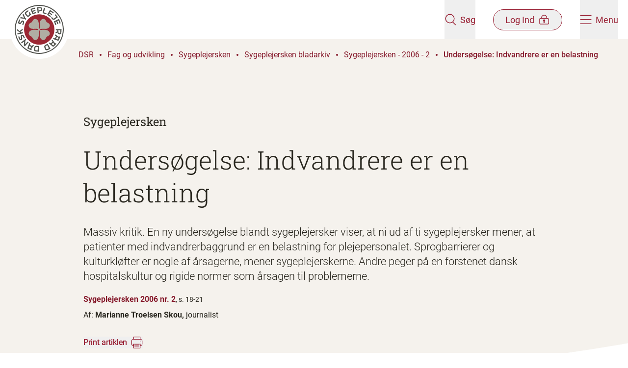

--- FILE ---
content_type: text/html; charset=utf-8
request_url: https://dsr.dk/fag-og-udvikling/sygeplejersken/fagbladet-sygeplejersken/sygeplejersken-2006-2/undersoegelse-indvandrere-er-en-belastning/
body_size: 16206
content:

<!DOCTYPE html>
<html lang="da" dir="ltr">

<head>
  

<meta charset="utf-8"/>
<meta http-equiv="x-ua-compatible" content="ie=edge">
<meta name="viewport" content="width=device-width, initial-scale=1.0"/>

<title>Undersøgelse: Indvandrere er en belastning | dsr.dk</title>

<link rel="icon" type="image/x-icon" href="/favicon.ico" />
<link rel="apple-touch-icon" sizes="180x180" href="/apple-touch-icon.png">
<link rel="icon" type="image/png" sizes="32x32" href="/favicon-32x32.png">
<link rel="icon" type="image/png" sizes="16x16" href="/favicon-16x16.png">
<link rel="manifest" href="/site.webmanifest">
<meta name="msapplication-TileColor" content="#9C2733">
<meta name="msapplication-config" content="browserconfig.xml">
<meta name="theme-color" content="#9C2733">

<meta name="description" content="Massiv kritik. En ny undersøgelse blandt sygeplejersker viser, at ni ud af ti sygeplejersker mener, at patienter med indvandrerbaggrund er en belastning for plejepersonalet. Sprogbarrierer og kulturkløfter er nogle af årsagerne, mener sygeplejerskerne. Andre peger på en forstenet dansk hospitalskultur og rigide normer som årsagen til problemerne."/>

<meta name="publication-date" content="23. januar 2023"/>
<meta name="updated-date" content="30. maj 2023"/>
<meta name="page-type" content="Artikel"/>

<meta name="sender" content="Sygeplejersken"/>
<meta name="keywords" content="Sygepleje"/>
<meta name="google-site-verification" content="9O_tq0dPQjcy3z2c4PTcgFfciAIX_f2Z4dJORbAbvtA"/>


<meta property="og:type" content="website"/>
<meta property="og:url" content="https://dsr.dk/fag-og-udvikling/sygeplejersken/fagbladet-sygeplejersken/sygeplejersken-2006-2/undersoegelse-indvandrere-er-en-belastning/"/>
<meta property="og:title" content="Undersøgelse: Indvandrere er en belastning"/>
<meta property="og:description" content="Massiv kritik. En ny undersøgelse blandt sygeplejersker viser, at ni ud af ti sygeplejersker mener, at patienter med indvandrerbaggrund er en belastning for plejepersonalet. Sprogbarrierer og kulturkløfter er nogle af årsagerne, mener sygeplejerskerne. Andre peger på en forstenet dansk hospitalskultur og rigide normer som årsagen til problemerne."/>

<meta property="og:image" content="https://dsr.dk/open-graph-dsr-1200x630.png"/>
<meta property="og:image:width" content="1200"/>
<meta property="og:image:height" content="630"/>
<meta name="twitter:image" content="https://dsr.dk/open-graph-dsr-1200x630.png"/>
<meta name="twitter:image:height" content="1200"/>
<meta name="twitter:image:width" content="630"/>
<meta property="og:site_name" content="dsr.dk"/>
<meta property="og:locale" content="da_DK"/>

<meta name="twitter:card" content="summary_large_image"/>
<meta name="twitter:site" content="https://dsr.dk/fag-og-udvikling/sygeplejersken/fagbladet-sygeplejersken/sygeplejersken-2006-2/undersoegelse-indvandrere-er-en-belastning/"/>


<link rel="canonical" href="https://dsr.dk/fag-og-udvikling/sygeplejersken/fagbladet-sygeplejersken/sygeplejersken-2006-2/undersoegelse-indvandrere-er-en-belastning/" />



  <link rel="preload" as="font" type="font/woff2" crossorigin="anonymous" href="/dist/fonts/Roboto-Regular.woff2">
  <link rel="preload" as="font" type="font/woff2" crossorigin="anonymous" href="/dist/fonts/Roboto-Bold.woff2">
  <link rel="preload" as="font" type="font/woff2" crossorigin="anonymous" href="/dist/fonts/Roboto-Light.woff2">
  <link rel="preload" as="font" type="font/woff2" crossorigin="anonymous" href="/dist/fonts/Roboto-Medium.woff2">
  <link rel="preload" as="font" type="font/woff2" crossorigin="anonymous" href="/dist/fonts/RobotoSlab-Light.woff2">
  <link rel="preload" as="font" type="font/woff2" crossorigin="anonymous" href="/dist/fonts/RobotoSlab-Medium.woff2">
  <link rel="preload" as="font" type="font/woff2" crossorigin="anonymous" href="/dist/fonts/RobotoSlab-Regular.woff2">

  <link rel="stylesheet" href="/dist/vendors.css?v=mlgghHniIcDcT7u4dhL_2tzBK3oZ-L4zygzlqAce9pM" />
  <link rel="stylesheet" href="/dist/main.css?v=rhdjzRJdzoL0bJA00kckPSIMzeQcuMWBF1eEqiQTxOI" />

  <script src="/App_Plugins/UmbracoForms/Assets/promise-polyfill/dist/polyfill.min.js?v=13.4.0" type="application/javascript"></script><script src="/App_Plugins/UmbracoForms/Assets/aspnet-client-validation/dist/aspnet-validation.min.js?v=13.4.0" type="application/javascript"></script>

  <script async src="https://cdn.adnuntius.com/adn.js"></script>
  
  

<!-- Google Tag Manager -->

<script>
    (function(w,d,s,l,i){
      w[l]=w[l]||[];w[l].push(
        {'gtm.start': new Date().getTime(),event:'gtm.js'}
      ); var f = d.getElementsByTagName(s)[0],
        j = d.createElement(s),dl=l!='dataLayer'?'&l='+l:'';j.async=true;j.src=
          'https://www.googletagmanager.com/gtm.js?id='+i+dl;f.parentNode.insertBefore(j,f);
    })(window,document,'script','dataLayer','GTM-TFSB7TCD');
</script>

<!-- End Google Tag Manager -->


<script>let url="/umbraco/engage/pagedata/ping",pageviewId="e2ac29bf99f048c29c98967dc7a40e73";if("function"==typeof navigator.sendBeacon&&"function"==typeof Blob){let e=new Blob([pageviewId],{type:"text/plain"});navigator.sendBeacon(url,e)}else{let a=new XMLHttpRequest;a.open("POST",url,1),a.setRequestHeader("Content-Type","text/plain"),a.send(pageviewId)}</script></head>

<body class="flex flex-col flex-1 min-h-screen">
<!-- Google Tag Manager (noscript) -->
<noscript>
    <iframe src=https://www.googletagmanager.com/ns.html?id =GTM-TFSB7TCD
            height="0" width="0" style="display:none;visibility:hidden"></iframe>
</noscript>
<!-- End Google Tag Manager (noscript) -->
<a href="#main-content"
   class="fixed top-0 z-50 py-4 -translate-x-1/2 -translate-y-full group duration-120 left-1/2 focus:translate-y-0 focus:outline-none print:hidden">
  <span
    class="block px-16 py-3 bg-red-400 text-white font-medium shadow-lg outline-2 outline-dashed outline-red-400 outline-offset-[5px] outline-">
    Spring
    menu over
  </span>
</a>


<header class="fixed top-0 left-0 right-0 z-40 duration-200 print:hidden" data-site-header>
  <div class="relative z-50 flex justify-between h-20 px-5 duration-200 bg-white" data-site-header-content>
    <a href="/" class="flex-1 block" aria-label="Klik her for at gå til forsiden af Dansk Sygeplejeråd">
      <img src="/dist/images/logo.svg" alt="Dansk Sygeplejeråd logo" class="w-[92px] h-[92px] md:w-[120px] md:h-[120px] duration-200"
        data-site-header-logo>
    </a>
    <div class="flex items-center text-red-400 space-x-9">
      <button class="flex flex-col items-center style-cta md:h-full group md:flex-row" aria-label="Åben søgemodul" data-search-panel-toggler>
        <div data-search-open-icon>
          <svg class="w-6 h-6" fill="" ><use xmlns:xlink="http://www.w3.org/1999/xlink" xlink:href="/dist/sprite.svg#dsr-search"></use></svg>
        </div>
        <div class="hidden" data-search-close-icon>
          <svg class="w-7 h-5 fill-red-400 group-hover:fill-red-300" fill="" ><use xmlns:xlink="http://www.w3.org/1999/xlink" xlink:href="/dist/sprite.svg#dsr-close"></use></svg>
        </div>
        <span class="mt-1 md:ml-2 md:mt-0 duration-120 group-hover:text-red-300">Søg</span>
      </button>

      <button
        href="#"
        class="flex flex-col items-center rounded-full style-cta md:flex-row md:py-2 md:border md:border-red-400 group md:px-6 md:duration-120 md:hover:bg-red-400 md:hover:text-white"
        aria-label="Åben medlems menu"
        data-member-menu-toggler
        >
        <span class=" order-1 mt-1 md:mr-2 md:mt-0 md:-order-1 group-hover:text-red-300 md:group-hover:text-white">Log Ind</span>
        
        <div data-member-menu-open-icon>
<svg class="w-6 h-5 shrink-0 stroke-red-400 md:group-hover:stroke-white" fill="" ><use xmlns:xlink="http://www.w3.org/1999/xlink" xlink:href="/dist/sprite.svg#dsr-lock"></use></svg>        </div>
        
        <div class="hidden" data-member-menu-close-icon>
          <svg class="w-6 h-5 fill-red-400 duration-120 md:group-hover:fill-white" fill="" ><use xmlns:xlink="http://www.w3.org/1999/xlink" xlink:href="/dist/sprite.svg#dsr-close"></use></svg>
        </div>
      </button>

      <button class="relative flex flex-col items-center style-cta group md:flex-row md:h-full" aria-label="Åben hovedemenu" data-site-menu-toggler>
        <div data-site-menu-burger-icon>
          <svg class="w-6 h-5" fill="" ><use xmlns:xlink="http://www.w3.org/1999/xlink" xlink:href="/dist/sprite.svg#dsr-burger-menu"></use></svg>
        </div>
        <div class="hidden" data-site-menu-close-icon>
          <svg class="w-6 h-5 fill-red-400 group-hover:fill-red-300" fill="" ><use xmlns:xlink="http://www.w3.org/1999/xlink" xlink:href="/dist/sprite.svg#dsr-close"></use></svg>
        </div>
        <span class="mt-1 md:ml-2 md:mt-0 group-hover:text-red-300">Menu</span>
      </button>
    </div>
  </div>

  <div class="absolute z-10 invisible w-full h-svh overflow-x-hidden bg-red-400 top-full overscroll-contain" data-site-menu>
    <div class="flex flex-col md:flex-row md:h-full">
      <div class="flex-1 pt-8 md:px-10 lg:px-32 md:pt-20">
        <div class="mb-4 ml-8">
          <a
            href="/bliv-medlem/"
            class="inline-block px-6 py-3 text-white border border-white rounded-full style-cta hover:text-red-500 hover:bg-white duration-120"
            data-site-menu-member-button>
            Bliv medlem
          </a>
        </div>

        <nav role="navigation" aria-label="Hovedmenu">
          <ul class="text-white divide-y style-h2-mobile md:style-h2 divide-white/25" data-site-menu-primary>
            <li>
              <a
                href="/loen-og-arbejdsvilkaar/"
                class="block px-8 py-5 hover:text-white/75 duration-120"
                >
                  L&#xF8;n og arbejdsvilk&#xE5;r
              </a>
            </li>
            <li>
              <a
                href="/medlemsfordele/"
                class="block px-8 py-5 hover:text-white/75 duration-120"
                >
                  Medlemsfordele
              </a>
            </li>
            <li>
              <a
                href="/fag-og-udvikling/"
                class="block px-8 py-5 hover:text-white/75 duration-120"
                >
                  Fag og udvikling
              </a>
            </li>
            <li>
              <a
                href="/arrangementer/"
                class="block px-8 py-5 hover:text-white/75 duration-120"
                >
                  Arrangementer
              </a>
            </li>
          </ul>
        </nav>
      </div>

      <div class="md:w-[40%] pb-28 h-full bg-red-500 md:pt-40 md:px-10 lg:px-32 md:overflow-y-scroll md:overscroll-contain" data-site-sub-menu-bg>
        <nav class="px-5 font-normal text-white style-h5 md:px-0" data-site-sub-menu>
          <div class="relative">
            <a class="relative block border-b h-14 group border-white/25 hover:text-white/75 duration-120"              >
                <button class="absolute flex items-center w-full h-full text-left -translate-y-1/2 top-1/2 md:pl-5" aria-label="Tryk for at se kredse" data-district-menu-trigger>
                  <span class="flex-1">Kredse</span>
                  <svg class="w-7 h-7 fill-white duration-120 group-hover:opacity-75" fill="" ><use xmlns:xlink="http://www.w3.org/1999/xlink" xlink:href="/dist/sprite.svg#dsr-arrow-right"></use></svg>
                </button>

                <button class="absolute flex items-center invisible w-full h-full text-left -translate-y-1/2 top-1/2 md:pl-5" aria-label="Tryk for at gå tilbage" data-district-menu-trigger>
                  <svg class="rotate-180 w-7 h-7 fill-white duration-120 group-hover:opacity-75" fill="" ><use xmlns:xlink="http://www.w3.org/1999/xlink" xlink:href="/dist/sprite.svg#dsr-arrow-right"></use></svg>
                  <span class="ml-4">Tilbage</span>
                </button>
            </a>

            <div data-site-sub-menu-container>
              <ul class="absolute w-full" data-service-menu>
                  <li>
                    <a
                      href="/lederforeningen/"
                      class="block py-4 hover:text-white/75 duration-120 md:pl-5"
                      >
                      Lederforeningen
                    </a>
                  </li>
                  <li>
                    <a
                      href="/sls/"
                      class="block py-4 hover:text-white/75 duration-120 md:pl-5"
                      >
                      SLS
                    </a>
                  </li>
                  <li>
                    <a
                      href="/dsr-mener/"
                      class="block py-4 hover:text-white/75 duration-120 md:pl-5"
                      >
                      DSR mener
                    </a>
                  </li>
                  <li>
                    <a
                      href="/om-dsr/"
                      class="block py-4 hover:text-white/75 duration-120 md:pl-5"
                      >
                      Om DSR
                    </a>
                  </li>
              </ul> 

              <div class="absolute top-0 invisible w-full left-full" aria-hidden data-district-menu>

                <p class="mt-5 mb-5 style-h3-mobile md:style-h3 md:ml-5">Kredse</p>
                <ul>
                    <li class="border-b border-white/25 last:border-0 md:ml-5 md:w-3/4 ">
                      <a
                        href="/kreds-hovedstaden/"
                        class="block py-4 hover:text-white/75 duration-120"
                        >
                          Kreds Hovedstaden
                      </a>
                    </li>
                    <li class="border-b border-white/25 last:border-0 md:ml-5 md:w-3/4 ">
                      <a
                        href="/kreds-midtjylland/"
                        class="block py-4 hover:text-white/75 duration-120"
                        >
                          Kreds Midtjylland
                      </a>
                    </li>
                    <li class="border-b border-white/25 last:border-0 md:ml-5 md:w-3/4 ">
                      <a
                        href="/kreds-nordjylland/"
                        class="block py-4 hover:text-white/75 duration-120"
                        >
                          Kreds Nordjylland
                      </a>
                    </li>
                    <li class="border-b border-white/25 last:border-0 md:ml-5 md:w-3/4 ">
                      <a
                        href="/kreds-sjaelland/"
                        class="block py-4 hover:text-white/75 duration-120"
                        >
                          Kreds Sj&#xE6;lland
                      </a>
                    </li>
                    <li class="border-b border-white/25 last:border-0 md:ml-5 md:w-3/4 ">
                      <a
                        href="/kreds-syddanmark/"
                        class="block py-4 hover:text-white/75 duration-120"
                        >
                          Kreds Syddanmark
                      </a>
                    </li>
                  </ul>
              </div>
            </div>
          </div>

        </nav>
      </div>
    </div>
  </div>
  
<div class="absolute invisible w-full bg-red-400 top-20 h-[150px] place-items-center grid" data-search-panel>
  <div class="w-full max-w-[840px] px-5">
    <form id="cludo-search-menu" class="relative flex w-full bg-white border-2 border-white rounded-full">
      <input
        class="flex-1 py-5 bg-transparent rounded-tl-full rounded-bl-full focus:outline-none px-7"
        placeholder="Søg på emne, titel eller indhold" title="Indtast et eller flere søgeord relateret til emnet"
        data-search-field name="searchrequest" type="search" autocomplete="off" aria-autocomplete="list" aria-haspopup="true">
      <input class="text-center text-white bg-red-400 rounded-tr-full rounded-br-full cursor-pointer duration-120 hover:bg-red-500 style-h4-mobile md:style-h4 w-20 sm:w-28" title="Søg" type="submit" value="Søg">
    </form>
  </div>
</div>

  

<div class="absolute w-full right-0 md:w-[420px] h-screen bg-red-400 invisible" data-member-menu>
  <div data-member-menu-items>
    <div class="bg-red-500 h-[125px] grid place-items-center">
<form action="/fag-og-udvikling/sygeplejersken/fagbladet-sygeplejersken/sygeplejersken-2006-2/undersoegelse-indvandrere-er-en-belastning/" enctype="multipart/form-data" id="form2b22b866848e4029b14b83dcd33cf0bf" method="post">        <button data-login-page-button
          class="inline-flex items-center text-center px-7 py-2 border rounded-full duration-120 text-white hover:bg-white hover:text-red-500 hover:border-transparent group"
                type="submit" name="provider" value="UmbracoMembers.DSR OpenIddict Members">
          Log ind p&#xE5; min side

<svg class="w-5 h-5 ml-2 shrink-0 stroke-white group-hover group-hover:stroke-red-500" fill="" ><use xmlns:xlink="http://www.w3.org/1999/xlink" xlink:href="/dist/sprite.svg#dsr-lock"></use></svg>        </button>
<input name="__RequestVerificationToken" type="hidden" value="CfDJ8IBXphDVpdpJnfEkRS_f2oZIlfgqnlcGGWBjr1w4sGHa5chwZCoX_S5m1TCotZBw2FWDda4kaMBEac1e5d53dzWGLgwgxkEjDzkaR2kaRv1F8A32dFdRTHGEYmNdvNdcif26EYxiS6oTahi23oJIKwY" /><input name="ufprt" type="hidden" value="CfDJ8IBXphDVpdpJnfEkRS_f2oYBFRL9RJAGh4sHdU9lhUgmsP8j-w-mdpnKk_Du-_uTQk5IkZzo05B7dAK0Q4psJCIR0HFUyIo4CDxoosnhBWieV-ziaGP5ISO74I2vt0-X1tScUera71phdnQOmcqztOhdr38qsZH907CvLdx7ZcS6" /></form>    </div>

    <nav class="px-10 mt-2 divide-y md:mt-4 divide-white/25">
        <a class="flex gap-3 py-5 text-white md:py-6 hover:underline">
            <svg class="w-5" width="22" height="23" viewBox="0 0 22 23" fill="none">
              <rect class="stroke-red-600" x=".75" y="8.75" width="20.5" height="13.5" rx="2.25" stroke-width="1.5" />
              <path class="stroke-red-600" d="M4.938 6.875a6.125 6.125 0 1 1 12.25 0v1.542H4.938V6.875Z" stroke="#981E32"
            stroke-width="1.5" />
              <circle class="fill-red-600" cx="10.997" cy="13.833" r="1.833" />
              <path class="fill-red-600" d="M10.086 14.75h1.833v3.667a.917.917 0 0 1-1.833 0V14.75Z" />
            </svg>
          <span>Medlemsprofil</span>
        </a>
        <a class="flex gap-3 py-5 text-white md:py-6 hover:underline">
            <svg class="w-5" width="22" height="23" viewBox="0 0 22 23" fill="none">
              <rect class="stroke-red-600" x=".75" y="8.75" width="20.5" height="13.5" rx="2.25" stroke-width="1.5" />
              <path class="stroke-red-600" d="M4.938 6.875a6.125 6.125 0 1 1 12.25 0v1.542H4.938V6.875Z" stroke="#981E32"
            stroke-width="1.5" />
              <circle class="fill-red-600" cx="10.997" cy="13.833" r="1.833" />
              <path class="fill-red-600" d="M10.086 14.75h1.833v3.667a.917.917 0 0 1-1.833 0V14.75Z" />
            </svg>
          <span>Mine kurser</span>
        </a>
        <a class="flex gap-3 py-5 text-white md:py-6 hover:underline">
            <svg class="w-5" width="22" height="23" viewBox="0 0 22 23" fill="none">
              <rect class="stroke-red-600" x=".75" y="8.75" width="20.5" height="13.5" rx="2.25" stroke-width="1.5" />
              <path class="stroke-red-600" d="M4.938 6.875a6.125 6.125 0 1 1 12.25 0v1.542H4.938V6.875Z" stroke="#981E32"
            stroke-width="1.5" />
              <circle class="fill-red-600" cx="10.997" cy="13.833" r="1.833" />
              <path class="fill-red-600" d="M10.086 14.75h1.833v3.667a.917.917 0 0 1-1.833 0V14.75Z" />
            </svg>
          <span>Min l&#xF8;n og overenskomst</span>
        </a>
        <a class="flex gap-3 py-5 text-white md:py-6 hover:underline">
            <svg class="w-5" width="22" height="23" viewBox="0 0 22 23" fill="none">
              <rect class="stroke-red-600" x=".75" y="8.75" width="20.5" height="13.5" rx="2.25" stroke-width="1.5" />
              <path class="stroke-red-600" d="M4.938 6.875a6.125 6.125 0 1 1 12.25 0v1.542H4.938V6.875Z" stroke="#981E32"
            stroke-width="1.5" />
              <circle class="fill-red-600" cx="10.997" cy="13.833" r="1.833" />
              <path class="fill-red-600" d="M10.086 14.75h1.833v3.667a.917.917 0 0 1-1.833 0V14.75Z" />
            </svg>
          <span>Min kreds</span>
        </a>
        <a class="flex gap-3 py-5 text-white md:py-6 hover:underline">
            <svg class="w-5" width="22" height="23" viewBox="0 0 22 23" fill="none">
              <rect class="stroke-red-600" x=".75" y="8.75" width="20.5" height="13.5" rx="2.25" stroke-width="1.5" />
              <path class="stroke-red-600" d="M4.938 6.875a6.125 6.125 0 1 1 12.25 0v1.542H4.938V6.875Z" stroke="#981E32"
            stroke-width="1.5" />
              <circle class="fill-red-600" cx="10.997" cy="13.833" r="1.833" />
              <path class="fill-red-600" d="M10.086 14.75h1.833v3.667a.917.917 0 0 1-1.833 0V14.75Z" />
            </svg>
          <span>Mine netv&#xE6;rk</span>
        </a>
        <a class="flex gap-3 py-5 text-white md:py-6 hover:underline">
            <svg class="w-5" width="22" height="23" viewBox="0 0 22 23" fill="none">
              <rect class="stroke-red-600" x=".75" y="8.75" width="20.5" height="13.5" rx="2.25" stroke-width="1.5" />
              <path class="stroke-red-600" d="M4.938 6.875a6.125 6.125 0 1 1 12.25 0v1.542H4.938V6.875Z" stroke="#981E32"
            stroke-width="1.5" />
              <circle class="fill-red-600" cx="10.997" cy="13.833" r="1.833" />
              <path class="fill-red-600" d="M10.086 14.75h1.833v3.667a.917.917 0 0 1-1.833 0V14.75Z" />
            </svg>
          <span>TR-kompasset</span>
        </a>
        <a class="flex gap-3 py-5 text-white md:py-6 hover:underline">
            <svg class="w-5" width="22" height="23" viewBox="0 0 22 23" fill="none">
              <rect class="stroke-red-600" x=".75" y="8.75" width="20.5" height="13.5" rx="2.25" stroke-width="1.5" />
              <path class="stroke-red-600" d="M4.938 6.875a6.125 6.125 0 1 1 12.25 0v1.542H4.938V6.875Z" stroke="#981E32"
            stroke-width="1.5" />
              <circle class="fill-red-600" cx="10.997" cy="13.833" r="1.833" />
              <path class="fill-red-600" d="M10.086 14.75h1.833v3.667a.917.917 0 0 1-1.833 0V14.75Z" />
            </svg>
          <span>Lederforeningen</span>
        </a>
        <a class="flex gap-3 py-5 text-white md:py-6 hover:underline">
            <svg class="w-5" width="22" height="23" viewBox="0 0 22 23" fill="none">
              <rect class="stroke-red-600" x=".75" y="8.75" width="20.5" height="13.5" rx="2.25" stroke-width="1.5" />
              <path class="stroke-red-600" d="M4.938 6.875a6.125 6.125 0 1 1 12.25 0v1.542H4.938V6.875Z" stroke="#981E32"
            stroke-width="1.5" />
              <circle class="fill-red-600" cx="10.997" cy="13.833" r="1.833" />
              <path class="fill-red-600" d="M10.086 14.75h1.833v3.667a.917.917 0 0 1-1.833 0V14.75Z" />
            </svg>
          <span>SLS</span>
        </a>
    </nav>
  </div>
</div>

</header>

<main id="main-content" class="flex flex-col flex-1 mt-20">
  





<div class=" relative overflow-hidden bg-beige-100 z-10">
  <div
    style="background-image: url(/dist/images/watermark-beige-200.svg)"
    class="absolute -z-10 inset-0 bg-no-repeat bg-[position:left_-20rem_bottom_-5rem] bg-[length:700px_700px] lg:bg-[position:left_-20rem_top_3rem] lg:bg-[length:1300px_1300px] bg-fixed print:bg-local">
  </div>

  <nav aria-label="Du er her:" role="navigation" class="pl-5 z-10 text-red-500 mt-6 md:mt-12 lg:mt-5 lg:pl-40">
  <ul class="flex items-center h-full py-2 lg:hidden print:hidden">
      <a href="/" class="mr-3">
        <svg class="rotate-180 fill-red-500 w-7 h-3" fill="" ><use xmlns:xlink="http://www.w3.org/1999/xlink" xlink:href="/dist/sprite.svg#dsr-arrow-right"></use></svg>
      </a>
      <li class="flex items-center flex-shrink-0 ">
        <a href="/fag-og-udvikling/sygeplejersken/fagbladet-sygeplejersken/sygeplejersken-2006-2/" class="group relative ">
          Sygeplejers...
          <span class="absolute -bottom-[2px] left-0 w-0 h-[2px] block duration-200 bg-red-500 group-hover:w-full"></span>
        </a>
          <span class="z-10 block w-1 h-1 mx-3 bg-red-500 rounded-full"></span>
      </li>
      <li class="flex items-center flex-shrink-0 pr-5">
        <a href="/fag-og-udvikling/sygeplejersken/fagbladet-sygeplejersken/sygeplejersken-2006-2/undersoegelse-indvandrere-er-en-belastning/" class="group relative font-medium">
          Undersøgels...
          <span class="absolute -bottom-[2px] left-0 w-0 h-[2px] block duration-200 bg-red-500 group-hover:w-full"></span>
        </a>
      </li>
  </ul>
  <ul class="flex-wrap items-center hidden h-full lg:flex print:inline-flex">
      <li class="flex items-center flex-shrink-0 print:inline-flex">
        <a href="/" class="group relative ">
          DSR
          <span class="absolute -bottom-[2px] left-0 w-0 h-[2px] block z-10 duration-200 bg-red-500 group-hover:w-full"></span>
        </a>
          <span class="z-10 block w-1 h-1 mx-3 bg-red-500 rounded-full "></span>
      </li>
      <li class="flex items-center flex-shrink-0 print:inline-flex">
        <a href="/fag-og-udvikling/" class="group relative ">
          Fag og udvikling
          <span class="absolute -bottom-[2px] left-0 w-0 h-[2px] block z-10 duration-200 bg-red-500 group-hover:w-full"></span>
        </a>
          <span class="z-10 block w-1 h-1 mx-3 bg-red-500 rounded-full "></span>
      </li>
      <li class="flex items-center flex-shrink-0 print:inline-flex">
        <a href="/fag-og-udvikling/sygeplejersken/" class="group relative ">
          Sygeplejersken
          <span class="absolute -bottom-[2px] left-0 w-0 h-[2px] block z-10 duration-200 bg-red-500 group-hover:w-full"></span>
        </a>
          <span class="z-10 block w-1 h-1 mx-3 bg-red-500 rounded-full "></span>
      </li>
      <li class="flex items-center flex-shrink-0 print:inline-flex">
        <a href="/fag-og-udvikling/sygeplejersken/fagbladet-sygeplejersken/" class="group relative ">
          Sygeplejersken bladarkiv
          <span class="absolute -bottom-[2px] left-0 w-0 h-[2px] block z-10 duration-200 bg-red-500 group-hover:w-full"></span>
        </a>
          <span class="z-10 block w-1 h-1 mx-3 bg-red-500 rounded-full "></span>
      </li>
      <li class="flex items-center flex-shrink-0 print:inline-flex">
        <a href="/fag-og-udvikling/sygeplejersken/fagbladet-sygeplejersken/sygeplejersken-2006-2/" class="group relative ">
          Sygeplejersken - 2006 - 2
          <span class="absolute -bottom-[2px] left-0 w-0 h-[2px] block z-10 duration-200 bg-red-500 group-hover:w-full"></span>
        </a>
          <span class="z-10 block w-1 h-1 mx-3 bg-red-500 rounded-full "></span>
      </li>
      <li class="flex items-center flex-shrink-0 print:inline-flex">
        <a href="/fag-og-udvikling/sygeplejersken/fagbladet-sygeplejersken/sygeplejersken-2006-2/undersoegelse-indvandrere-er-en-belastning/" class="group relative font-medium">
          Undersøgelse: Indvandrere er en belastning
          <span class="absolute -bottom-[2px] left-0 w-0 h-[2px] block z-10 duration-200 bg-red-500 group-hover:w-full"></span>
        </a>
      </li>
  </ul>
</nav>
  <div class="h-11 lg:h-16 relative z-10 flex items-end pl-5 mb-4 lg:mt-7 lg:pl-40">
  </div>
  <div class="relative z-10 px-5 pb-16 mx-auto md:max-w-lg lg:px-40 xl:px-5">
    <div class="max-w-md mx-auto lg:mx-0 xl:mx-auto">
          <a href="/fag-og-udvikling/sygeplejersken/fagbladet-sygeplejersken/sygeplejersken-2006-2/">
            <h3 class="style-h4-mobile mb-7 md:style-h4">Sygeplejersken</h3>
          </a>
      <h1 class="mb-8 style-h2 md:style-h1">Undersøgelse: Indvandrere er en belastning</h1>
        <p class="style-lead-mobile md:style-lead">Massiv kritik. En ny unders&#xF8;gelse blandt sygeplejersker viser, at ni ud af ti sygeplejersker mener, at patienter med indvandrerbaggrund er en belastning for plejepersonalet. Sprogbarrierer og kulturkl&#xF8;fter er nogle af &#xE5;rsagerne, mener sygeplejerskerne. Andre peger p&#xE5; en forstenet dansk hospitalskultur og rigide normer som &#xE5;rsagen til problemerne.</p>
        <div class="mb-2 mt-15">
            <p class="block mt-5 font-semibold text-red-500 print:font-medium">Sygeplejersken 2006 nr. 2<span class="inline-block font-normal text-black text-2xs">, s. 18-21</span></p>
        </div>
          <div>
            <p class="inline-block">Af:</p>
                <p class="inline-block font-semibold print:font-medium">
                  Marianne Troelsen Skou,
                  <span class="inline-block font-normal">journalist</span>
                </p>
          </div>
        <button onclick="window.print()" class="inline-flex items-center mt-8 group">
          <p class="relative text-red-400 bg-red-400 bg-clip-text duration-200 -bg-100% bg-[length:200%] group-hover:bg-0">
            <span class="absolute -bottom-[2px] left-0 w-0 h-[2px] block duration-200 bg-red-400 group-hover:w-full"></span>
            Print artiklen
          </p>
          <svg class="w-6 h-6 ml-2" fill="" ><use xmlns:xlink="http://www.w3.org/1999/xlink" xlink:href="/dist/sprite.svg#dsr-print"></use></svg>
        </button>
    </div>
  </div>
</div>






<div class="umb-block-list">
    <div  >

<section class="rich-text relative">
  <img src="/dist/images/curve.svg" class="absolute bottom-full w-full z-10 pointer-events-none" alt=""/>
  <div data-table-rte class="max-w-md m-auto px-5 py-12 lg:py-20">
    <div class="dsr-legacy-article"><p><i><span class="dsr-fancybox" href="https://dsr.dk/sites/default/files/3887/SY-2006-2-19-1.jpg" title=""><img height="375" width="250" style="float:left" class="media-element file-small rteleft" src="/media/o2ae50s5/sy-2006-2-19-1.jpg" alt="SY-2006-2-19-1"></span></i></p>
<p><i>Forskellige sygdomsopfattelser gør det svært at pleje indvandrerpatienter. Det får mange sygeplejersker til at efterspørge mere viden om indvandrerpatienternes kultur og religion, viser Sygeplejerskens undersøgelse. </i><i>Indvandrere reagerer anderledes på smerte, oplever sygeplejerskerne ifølge Sygeplejerskens undersøgelse. </i><i>Modelfoto: Thomas Tolstrup</i></p>
<p>De er tidsrøvere, ressourcekrævende, aggressive og larmende. De forstår ikke dansk. De reagerer anderledes på smerte. Og de breder deres bedetæpper ud over det hele. Der bliver ikke lagt fingre imellem, når et stort flertal af de danske sygeplejersker skal beskrive indvandrerpatienter.</p>
<p>En ny undersøgelse, som Sygeplejersken har foretaget i samarbejde med analysebureauet Catinét, viser, at mødet med indvandrerpatienter ofte giver problemer.</p>
<p>Catinét har i samarbejde med Sygeplejersken spurgt 746 sygeplejersker om deres oplevelser af mødet med den etniske patient. Og svarene, som sygeplejerskerne også har haft mulighed for at uddybe skriftligt og anonymt, er meget entydige.</p>
<p>Sprogbarrierer, oplevelsen af kønsdiskriminering og forskellig sygdomsopfattelse giver sygeplejerskerne problemer med at pleje patienterne.</p>
<p>Over halvdelen af de sygeplejersker, der har deltaget i undersøgelsen, svarer "ja" til, at de inden for det seneste år har haft problemer med at pleje indvandrerpatienter. Det drejer sig især om de sygeplejersker, der har en daglig kontakt.</p>
<p>Undersøgelsen peger på de pårørende og den manglende respekt for hospitalets rutiner som nogle af årsagerne til problemerne. De sproglige vanskeligheder fylder også meget. Andre taler om en reel kulturkløft.</p>
<p>"Jeg må jo indrømme, at jeg bliver frustreret, når jeg skal yde - for mig - så utrolig meget ekstra tid på en udenlandsk familie med et - for personalet - mindre problem, fordi det viser sig, vi ikke forstod hinanden. Kulturforskelle gør også, at nogle udlændinge føler, de er høflige, når de undlader at fortælle, at de ikke har forstået information, aftaler m.m.," skriver en af sygeplejerskerne i det spørgeskema, som de har haft mulighed for at udfylde anonymt og sende tilbage til analysebureauet.</p>
<p>Undersøgelsen blandt sygeplejerskerne peger på, at det ofte viser sig, at indvandrerpatienter ikke forstår en diagnose eller vigtige detaljer i behandlingen pga. sprogproblemer - på trods af, som en sygeplejerske skriver, at hun kan se, at de har opholdt sig i Danmark i 15-25 år.</p>
<p>Sprogproblemer kan som oftest løses med en tolk, og selv om der er mulighed for at bestille en, er det langtfra altid løsningen.</p>
<p>"Vi har problemer med, at tolken aldrig dukker op eller ikke oversætter alt, og at patienten ikke vil have tolk, men kun de pårørende," skriver en sygeplejerske, der også er anonym.</p>
<p>Men pårørende som tolke kan være en dårlig løsning. "Hvis pårørende fungerer som tolke, mener de ofte, at patienten ikke skal vide alt, hvad vi gerne vil informere om," forklarer en sygeplejerske fra en kræftafdeling.</p>
<p><strong>Forskellig sygdomsopfattelse</strong></p>
<p>Ca. halvdelen af sygeplejerskerne svarer i undersøgelsen, at forskellig sygdomsopfattelse gør det svært at pleje indvandrerpatienter. En sygeplejerske skriver: "Patienten og de pårørende ønskede djævleuddrivelse af præst/vismand. Og der var pårørende, som ønskede at tage vare på plejen under indlæggelse."</p>
<p>Flere gør desuden opmærksom på, at indvandrerpatienter ofte lader være med at følge sundhedspersonalets anvisninger, men opsøger læger i hjemlandet.</p>
<p>"De har mistillid til det danske system. I stedet konsulterer de læger i hjemlandet, som giver andre diagnoser og udskriver anden medicin," forklarer en af sygeplejerskerne.</p>
<p>Hver fjerde sygeplejerske siger, at det er urealistiske forventninger om behandlingens effekt, som er årsagen til problemerne. Og lidt mere end hver fjerde påpeger, at patienten ikke fulgte eller respekterede hospitalets rutiner.</p>
<p>Også i dagligdagen hober de mere konkrete problemer sig op. En sygeplejerske skriver: "En mandlig patient, som talte dansk, lavede afføring på gulvet, hvorefter han forlod det, så vi kunne gøre rent. Han mente, det var vores problem, når vi ikke kunne skaffe ham et "hul i jorden"-toilet."</p>
<p>En anden skriver: "Etniske patienter - især lidt ældre - reagerer voldsomt på smerter. De unge forlanger straks behandling af deres pårørende, altså her og nu uanset ventetid. Kan de ikke straks blive undersøgt og behandlet, bliver vi ofte kaldt racister. Det er meget ubehageligt, når man forsøger at behandle patienterne ligeværdigt."</p>
<p>I de uddybende kommentarer til undersøgelsen siger mange af sygeplejerskerne desuden, at et andet stort problem er, at indvandrerpatienter opfører sig kønsdiskriminerende og nedværdigende over for dem.</p>
<p>Læs artiklen: <a href="/Sygeplejersken/Sider/SY-2006-02-30-1-Kultursammenstoed.aspx">"Sygeplejersker føler sig diskrimineret"</a>.</p>
<p><strong>Kulturforskelle</strong></p>
<p>Kulturkløften er en af de hyppigst angivne årsager til, at ni ud af ti sygeplejersker i undersøgelsen synes, at indvandrerne kan være besværlige.</p>
<p>Som eksempler nævner sygeplejersker i undersøgelsen, at der er markant anderledes reaktioner på psykisk og fysisk smerte, større blufærdighed, medicinvægring, forskellige opdragelsesnormer og udeblivelse fra planlagte mødetider.</p>
<p>Enkelte peger desuden på, at indvandrere har ringe forståelse for nødvendigheden af god hygiejne.</p>
<p>Generelt skal plejepersonalet ifølge undersøgelsen tage flere hensyn til indvandrerpatienter end til danske patienter. Der skal ofte serveres anderledes mad, tages hensyn til bønner, og de mange pårørende fylder og larmer i afdelingen, lyder det fra sygeplejerskerne.</p>
<p>"Når pårørende lægger et bedetæppe på gulvet, kan det være svært at pleje patienten, f.eks. når bedetæppet bliver lagt meget nær respirator og pumper," skriver en sygeplejerske.</p>
<p>Andre er tydeligvis irriterede på indvandrerpatienter generelt: "En vis gruppe mener, alt kan tillades. De tømmer f.eks. køleskabet for sodavand og kommer på alle tider af døgnet, en hel stime, 8-10 personer."</p>
<p>En anden skriver: "De behandler én som tyende. Når de ikke møder op til behandling. Når de møder stærkt forsinket op og alligevel vil have behandling før patienten, der møder til aftalt tid."</p>
<p>Flere peger på, at indvandrerpatienter er en svær balancegang for sygeplejerskerne, som kan være nødt til at skære igennem og kræve, at patienterne indordner sig under reglerne. Omvendt er mange bange for at blive anklaget for at være racister.</p>
<p>"Det er som at sætte sig i en bikube. Man skal træde varsomt, ellers stikker man sig. Man kan så nemt sige eller gøre noget forkert. På den anden side er jeg også et menneske, der bor og arbejder her. Og der er grænser for, hvad jeg vil finde mig i - også når jeg er på job. Så med årene er jeg nok blevet lidt mere: Sådan gør vi altså her, færdig. Om I så kan lide det eller ej."</p>
<p><strong>Rigidt plejepersonale</strong></p>
<p>Men der er andre holdninger blandt sygeplejerskerne. Enkelte af de sygeplejersker, der har besvaret spørgeskemaet, mener ikke som flertallet, at arbejdet med indvandrerpatienter er specielt svært. Problemet ligger derimod hos plejepersonalet og sygehuskulturen i det hele taget.</p>
<p>"Det er ikke indvandrerpatienterne, men vores hospitalskultur og rigide holdning til, hvordan tingene skal være, der er problemet. Ingen er som plejepersonale fastlåst i nogle normer og vaner, som efter min mening indimellem er uhensigtsmæssige," skriver en sygeplejerske.</p>
<p>Mange synes, det er inspirerende at lære noget om en anden kultur, som stiller andre krav til personalets faglighed: "Man lærer noget om religion og fremmede kulturer. Der er rigtig mange hensyn at tage til de fremmede. Det kræver hele tiden nye tiltag fra personalet. Vi skal følge med og hænge på."</p>
<p>Af de sygeplejersker, der ikke opfatter indvandrerpatienter som en større belastning end patienter med dansk baggrund, synes halvdelen, at de tværtimod gør arbejdet mere interessant. Det er samtidig de sygeplejersker, som har angivet, at de ikke har hyppig kontakt med denne patientgruppe. Eller med andre ord: Jo hyppigere kontakt man har til patienter med indvandrerbaggrund, desto mindre tilbøjelig er man til at mene, at de gør arbejdet mere interessant.</p>
<p>Og mange efterspørger mere viden. Bl.a. skriver en sygeplejerske: "Vi har en utilstrækkelig viden om islam og de adfærdsmønstre, der viser sig. Mange situationer kunne sikkert undgås - er formentlig misforståelser eller forkert tolkning af reaktioner. Det gælder både for patienterne og personalet."   </p>
<div class="textbox full-width floatbox">
<div class="textbox-title"><strong><strong>Fakta fra undersøgelsen</strong></strong></div>
<div class="textbox-content">
<p><strong>61 pct.</strong> af de 746 sygeplejersker, som medvirkede i Sygeplejerskens undersøgelse, har inden for det sidste år haft problemer med at pleje patienter med indvandrerbaggrund. Blandt dem, der har daglig kontakt med indvandrerpatienter, er tallet 81 pct.</p>
<p><strong>91 pct</strong>. skriver, at årsagen er sproglige problemer. 48 pct. siger, at årsagen er forskellige sygdomsopfattelse.</p>
<p><strong>40 pct</strong>. af sygeplejerskerne har oplevet, at indvandrerpatienter oftere end danske patienter ikke følger eller respekterer hospitalets rutiner.</p>
<p>36 pct. har oplevet, at indvandrerpatienter oftere end danske patienter ikke følger givne råd og vejledning i forbindelse med pleje og behandling.</p>
<p><strong>28 pct</strong>. af sygeplejerskerne har oplevet, at indvandrerpatienter oftere end danske patienter har urealistiske forventninger til behandlingens effekt.</p>
<p><strong>20 pct</strong>. har oplevet, at indvandrerpatienter oftere end danske patienter kræver mere behandling, end der tilbydes.</p>
<p><strong>14 pct</strong>. har oplevet, at indvandrerpatienter oftere end danske patienter ønsker længere indlæggelse.</p>
<p><em>Kilde: Sygeplejerskens undersøgelse af patienter med indvandrerbaggrund.</em></p>
</div>
</div>
<div class="textbox full-width floatbox">
<div class="textbox-title"><strong><strong>Om Sygeplejerskens undersøgelse af patienter med indvandrerbaggrund. </strong></strong></div>
<div class="textbox-content">
<p>Sygeplejersken har gennem længere tid ønsket at sætte fokus på et af de områder, der fylder meget for medlemmerne af Dansk Sygeplejeråd - nemlig mødet med patienter med indvandrerbaggrund og deres pårørende.</p>
<p>Derfor har Sygeplejersken bedt analysebureauet Catinét om at spørge sygeplejerskerne om deres erfaringer med etniske minoriteter på de danske sygehuse.</p>
<p>Fra den 11. august 2005 til den 12. september 2005 blev der sendt spørgeskemaer ud til 2.000 tilfældigt udvalgte sygeplejersker på danske hospitalsafdelinger. Disse sygeplejersker blev valgt ud fra Dansk Sygeplejeråds egen medlemsdatabase. 746 udfyldte spørgeskemaet, hvilket er et tilstrækkeligt antal til, at man kan gennemføre en detaljeret analyse af resultaterne. 746 besvarelser giver en svarprocent på 36.</p>
<p>Sygeplejerskerne har dels haft mulighed for at svare skriftligt og anonymt på spørgsmålene i det udsendte spørgeskema, dels haft mulighed for at uddybe deres svar og komme med yderligere eksempler og kommentarer. Nogle af disse kommentarer indgår i artiklerne for at illustrere undersøgelsens resultater. Sygeplejerskerne har også haft mulighed for at tilkendegive, om de ville kontaktes af Sygeplejerskens journalister med henblik på et eventuelt interview. Nogle af disse sygeplejersker indgår med korte historier i dette tema.</p>
<p>Alle deltagere har sammen med spørgeskemaet modtaget et brev, der bl.a. giver en uddybende forklaring af, hvad vi i denne forbindelse forstår ved begreber som patienter med indvandrerbaggrund og ordet diskrimination.</p>
<p>Læs mere: I Sygeplejersken nr. 3/2006 bringer vi flere artikler om undersøgelsen bl.a. om forholdet til de pårørende.</p>
</div>
</div>
<div class="textbox full-width floatbox">
<div class="textbox-title"><strong>Læs alle artiklerne i temaet om kultursammenstød - om sygeplejerskers møde med etniske patienter</strong></div>
<div class="textbox-content">
<p><a href="/Sygeplejersken/Sider/SY-2006-02-0-1-Kultursammenstoed.aspx">Sygeplejerskens undersøgelse om den etniske patient - datagrundlaget for artiklerne</a>  </p>
<p><a href="/Sygeplejersken/Sider/SY-2006-02-16-1-Kultursammenstoed.aspx">Sygeplejersker: Indvandrere skaber problemer</a>    </p>
<p><a href="/Sygeplejersken/Sider/SY-2006-02-18-1-Kultursammenstoed.aspx">Undersøgelse: Indvandrere er en belastning</a>    </p>
<p><a href="/Sygeplejersken/Sider/SY-2006-02-21-1-Kultursammenstoed.aspx">Psyken sidder i maven</a>    </p>
<p><a href="/Sygeplejersken/Sider/SY-2006-02-22-1-Kultursammenstoed.aspx">Børneafdelingen: Her er indvandrere hverdag</a>       </p>
<p><a href="/Sygeplejersken/Sider/SY-2006-02-25-1-Kultursammenstoed.aspx">Tolkene er sparet væk</a>    </p>
<p><a href="/Sygeplejersken/Sider/SY-2006-02-26-1-Kultursammenstoed.aspx">Skadestuen: Prioritering forhindrer konflikter </a>    </p>
<p><a href="/Sygeplejersken/Sider/SY-2006-02-28-1-Kultursammenstoed.aspx">Eksperten: Sæt fagligheden i front </a>   </p>
<p><a href="/Sygeplejersken/Sider/SY-2006-02-29-1-Kultursammenstoed.aspx">Familien beskytter de syge</a>     </p>
<p><a href="/Sygeplejersken/Sider/SY-2006-02-30-1-Kultursammenstoed.aspx">Sygeplejersker føler sig diskrimineret </a>   </p>
<p><a href="/Sygeplejersken/Sider/SY-2006-02-34-1-Kultursammenstoed.aspx">Sproget er det største problem</a>      </p>
<p><a href="/Sygeplejersken/Sider/SY-2006-02-34-2-Kultursammenstoed.aspx">Sygeplejen er farveblind</a>       </p>
<p><a href="/Sygeplejersken/Sider/SY-2006-02-36-1-Kultursammenstoed.aspx">Politikere: Bedre ledelse er nødvendig</a>     </p>
<p><a href="/Sygeplejersken/Sider/SY-2006-02-37-1-Kultursammenstoed.aspx">Sygehusene: Smidighed er løsningen</a>      </p>
<p><a href="/Sygeplejersken/Sider/SY-2006-02-38-1-Kultursammenstoed.aspx">De kaldte mig racist </a>    </p>
<p><a href="/Sygeplejersken/Sider/SY-2006-02-38-2-Kultursammenstoed.aspx">Tal med os om problemerne </a>   <br> </p>
<p>Faglige artikler</p>
<p><a href="/Sygeplejersken/Sider/SY-2006-02-47-1-Faglig_information.aspx">Farverig mangfoldighed i mødregrupper </a>   </p>
<p><a href="/Sygeplejersken/Sider/SY-2006-02-48-1-Kultursammenstoed.aspx">Indvandrerpatienten skal mødes fordomsfrit og professionelt </a>    </p>
<p><a href="/Sygeplejersken/Sider/SY-2006-02-52-1-Kultursammenstoed.aspx">Telefontolkning forbedrer vilkårene for patienter</a></p>
</div>
</div>
</div>
  </div>
</section>
    </div>
      <div class="ads-container flex justify-center px-5 z-20 relative">
        <div class="overflow-hidden max-w-[21.875rem] max-h-[12.5rem]">
          <div id="adn-000000000047c994" style="display: none"></div>
        </div>
        <div class="overflow-hidden max-w-[56.25rem] max-h-[17.5rem]">
          <div id="adn-000000000047c992" style="display: none"></div>
        </div>
      </div>
        <div class="ads-container flex justify-center px-5 py-12 z-20 relative">
          <div class="overflow-hidden max-w-[21.875rem] max-h-[12.5rem]">
            <div id="adn-0000000000282ef8" style="display: none"></div>
          </div>
          <div class="overflow-hidden max-w-[56.25rem] max-h-[14.375rem]">
            <div id="adn-0000000000282b9d" style="display: none"></div>
          </div>
        </div>
      <div class="ads-container flex justify-center px-5 py-12 z-20 relative">
        <div class="overflow-hidden max-w-[21.875rem] max-h-[12.5rem]">
          <div id="adn-0000000000283e1e" style="display: none"></div>
        </div>
        <div class="overflow-hidden md:block max-w-[56.25rem] max-h-[14.375rem]">
          <div id="adn-0000000000283e1d" style="display: none"></div>
        </div>
      </div>
      <div class="ads-container flex justify-center px-5 py-12 z-20 relative">
        <div class="overflow-hidden max-w-[21.875rem] max-h-[12.5rem]">
          <div id="adn-000000000047c995" style="display: none"></div>
        </div>
        <div class="overflow-hidden max-w-[56.25rem] max-h-[14.375rem]">
          <div id="adn-000000000047c997" style="display: none"></div>
        </div>
      </div>
</div>
</main>



<footer class="print:hidden">
  <div class="relative py-12 overflow-hidden bg-red-400 lg:py-16">
    <div
      style="background-image: url(/dist/images/watermark-red-500.svg)"
      class="absolute inset-0 bg-no-repeat bg-[position:left_-20rem_bottom_-5rem] bg-[length:700px_700px] lg:bg-[position:left_-20rem_top_3rem] lg:bg-[length:1300px_1300px] bg-fixed">
    </div>

    <div class="relative max-w-lg px-5 m-auto">
      <nav role="navigation" aria-label="Footer Menu" class="items-center justify-between text-white lg:flex">
        <ul class="flex-wrap w-1/2 gap-y-4 lg:flex">
            <li class="my-6 lg:w-1/2 lg:my-0">
              <a href="/om-dsr/" class="inline-flex items-center group style-cta">
                <span class="relative">
                  Om DSR
                  <span class="absolute -bottom-[2px] left-0 w-0 h-[2px] block duration-200 bg-white group-hover:w-full"></span>
                </span>
                <svg class="w-7 h-7 fill-white ml-3" fill="" ><use xmlns:xlink="http://www.w3.org/1999/xlink" xlink:href="/dist/sprite.svg#dsr-arrow-right"></use></svg>
              </a>
            </li>
            <li class="my-6 lg:w-1/2 lg:my-0">
              <a href="/dsr-mener/" class="inline-flex items-center group style-cta">
                <span class="relative">
                  DSR mener
                  <span class="absolute -bottom-[2px] left-0 w-0 h-[2px] block duration-200 bg-white group-hover:w-full"></span>
                </span>
                <svg class="w-7 h-7 fill-white ml-3" fill="" ><use xmlns:xlink="http://www.w3.org/1999/xlink" xlink:href="/dist/sprite.svg#dsr-arrow-right"></use></svg>
              </a>
            </li>
            <li class="my-6 lg:w-1/2 lg:my-0">
              <a href="/om-dsr/kontakt-dansk-sygeplejeraad/" class="inline-flex items-center group style-cta">
                <span class="relative">
                  Kontakt
                  <span class="absolute -bottom-[2px] left-0 w-0 h-[2px] block duration-200 bg-white group-hover:w-full"></span>
                </span>
                <svg class="w-7 h-7 fill-white ml-3" fill="" ><use xmlns:xlink="http://www.w3.org/1999/xlink" xlink:href="/dist/sprite.svg#dsr-arrow-right"></use></svg>
              </a>
            </li>
            <li class="my-6 lg:w-1/2 lg:my-0">
              <a href="/nyheder/" class="inline-flex items-center group style-cta">
                <span class="relative">
                  Nyheder
                  <span class="absolute -bottom-[2px] left-0 w-0 h-[2px] block duration-200 bg-white group-hover:w-full"></span>
                </span>
                <svg class="w-7 h-7 fill-white ml-3" fill="" ><use xmlns:xlink="http://www.w3.org/1999/xlink" xlink:href="/dist/sprite.svg#dsr-arrow-right"></use></svg>
              </a>
            </li>
        </ul>
        <ul class="flex flex-wrap gap-5 mt-10 lg:w-1/2 lg:mt-0">
            <li>
              <a href="/tr-kompasset/"
               class="flex py-2 border border-white rounded-full group px-7 duration-120 style-cta hover:bg-white hover:text-red-400">
                <span>TR-kompasset</span>
              </a>
            </li>
            <li>
              <a href="/sygeplejeetisk-raad/"
               class="flex py-2 border border-white rounded-full group px-7 duration-120 style-cta hover:bg-white hover:text-red-400">
                <span>Sygeplejeetisk R&#xE5;d</span>
              </a>
            </li>
        </ul>
      </nav>
    </div>
  </div>

  <div class="relative flex items-center justify-end px-5 py-8 bg-white">
    <a href="/" class="absolute block left-5 -top-4" aria-label="Klik her for at gå til forsiden af Dansk Sygeplejeråd">
      <img src="/dist/images/logo.svg" alt="Dansk Sygeplejeråd logo" class="w-[100px] h-[100px]">
    </a>
    <div class="flex flex-col items-end lg:flex-row lg:items-center">
      <ul class="flex flex-wrap justify-end gap-8 lg:mr-24">
          <li>
            <a href="/om-dsr/the-danish-nurses-organization/" class="relative group style-cta">
              <span>In English</span>
              <span class="absolute -bottom-[1.5px] left-0 w-0 h-[1.5px] block duration-200 bg-black group-hover:w-full"></span>
            </a>
          </li>
          <li>
            <a href="/om-dsr/annoncering/" class="relative group style-cta">
              <span>Annoncering</span>
              <span class="absolute -bottom-[1.5px] left-0 w-0 h-[1.5px] block duration-200 bg-black group-hover:w-full"></span>
            </a>
          </li>
          <li>
            <a href="/om-dsr/privatlivspolitik/" class="relative group style-cta">
              <span>Privatlivspolitik</span>
              <span class="absolute -bottom-[1.5px] left-0 w-0 h-[1.5px] block duration-200 bg-black group-hover:w-full"></span>
            </a>
          </li>
          <li>
            <a href="https://job.dsr.dk/" class="relative group style-cta">
              <span>DSR Job</span>
              <span class="absolute -bottom-[1.5px] left-0 w-0 h-[1.5px] block duration-200 bg-black group-hover:w-full"></span>
            </a>
          </li>
          <li>
            <a href="/presse/" class="relative group style-cta">
              <span>Presse</span>
              <span class="absolute -bottom-[1.5px] left-0 w-0 h-[1.5px] block duration-200 bg-black group-hover:w-full"></span>
            </a>
          </li>
      </ul>
      <div class="flex gap-4 -order-1 mb-7 lg:order-1 lg:mb-0">
        <a href="https://www.facebook.com/sygeplejersker" target="_blank" class="flex-none hover:opacity-85" title="Facebook">
          <svg class="w-6 h-6" fill="" ><use xmlns:xlink="http://www.w3.org/1999/xlink" xlink:href="/dist/sprite.svg#dsr-facebook"></use></svg>
        </a>
        <a href="https://www.linkedin.com/company/dsr" target="_blank" class="flex-none hover:opacity-85" title="LinkedIn">
          <svg class="w-6 h-6" fill="" ><use xmlns:xlink="http://www.w3.org/1999/xlink" xlink:href="/dist/sprite.svg#dsr-linkedin"></use></svg>
        </a>
      </div>
    </div>
  </div>

</footer>
<p class="hidden print:block">
  https://dsr.dk/fag-og-udvikling/sygeplejersken/fagbladet-sygeplejersken/sygeplejersken-2006-2/undersoegelse-indvandrere-er-en-belastning/
</p>

<script defer="defer" src="/dist/vendors.js?v=qFRJiXt_jRB5ag9OluPs9NXqESaRJxJ4jlrqsRHmhMc"></script>
<script defer="defer" src="/dist/main.js?v=zdKDt-sGbKk2jiiQtW2OiBfORG0vDWaTHN0m6ahlw-o"></script>
<link defer="defer" rel="stylesheet" type="text/css" href="https://customer.cludo.com/assets/3056/13010/cludo-search.min.css">
<script defer="defer" type="text/javascript" src="https://customer.cludo.com/scripts/bundles/search-script.min.js"></script>
<script>
    var cludo_engineId = 13010; //Engine ID
    var cludo_language = 'da'; //Language
    var cludo_searchUrl = '/search'; //Search URL 
</script>
<script defer="defer" type="text/javascript" src="https://customer.cludo.com/assets/3056/13010/cludo-helper.js"></script>

                    <script>
                    if (typeof umbracoEngage !== 'undefined' && umbracoEngage.analytics) {
                        umbracoEngage.analytics.init("e2ac29bf-99f0-48c2-9c98-967dc7a40e73");
                    } else {
                        document.addEventListener('umbracoEngageAnalyticsReady', function() {
                            typeof umbracoEngage !== 'undefined' && umbracoEngage.analytics && umbracoEngage.analytics.init("e2ac29bf-99f0-48c2-9c98-967dc7a40e73");
                        });
                    }
                    </script></body>
</html>

--- FILE ---
content_type: image/svg+xml
request_url: https://dsr.dk/dist/images/logo.svg
body_size: 9819
content:
<svg width="120" height="120" viewBox="0 0 120 120" fill="none" xmlns="http://www.w3.org/2000/svg"><circle cx="60" cy="60" r="60" fill="#fff"/><g clip-path="url(#a)"><path d="M10 59.992C10 32.392 32.396 10 60 10c27.621 0 50.017 22.392 50.017 49.992 0 27.616-22.396 49.991-50.017 49.991-27.604.017-50-22.375-50-49.991Z" fill="#52534E"/><path d="M59.998 107.951c26.496 0 47.967-21.468 47.967-47.96 0-26.49-21.471-47.958-47.967-47.958-26.478 0-47.967 21.485-47.967 47.959 0 26.49 21.489 47.959 47.967 47.959Z" fill="#fff"/><path d="M60.002 91.018c17.053 0 30.88-13.825 30.88-30.875s-13.827-30.875-30.88-30.875c-17.054 0-30.88 13.825-30.88 30.875s13.826 30.875 30.88 30.875Z" fill="#9C2733"/><path d="M38.46 68.441c0 4.284 4.873 5.325 6.453 6.804 1.461 1.545 2.436 6.45 6.754 6.45 1.663 0 3.36-.806 4.67-2.116 2.05-2.05 2.672-5.325 2.672-8.534 0-1.814-.118-3.393-.118-4.905 0-1.898 0-4.132 1.075-4.132 1.076 0 1.126 2.083 1.126 3.98 0 1.546-.151 3.176-.151 5.023 0 3.209.621 6.485 2.705 8.568 1.31 1.31 3.007 2.116 4.67 2.116 4.335 0 5.293-4.905 6.754-6.45 1.58-1.462 6.486-2.47 6.486-6.72 0-1.663-.807-3.36-2.117-4.67-2.739-2.738-6.418-3.208-10.585-3.208-2.05 0-4.553.47-5.595.47-.974 0-1.394-.15-1.394-.772 0-1.075 2.117-2.016 9.039-1.512 3.209.235 6.485-.236 8.535-2.285 1.31-1.31 2.083-3.007 2.083-4.787 0-4.217-4.872-5.208-6.452-6.686-1.461-1.58-2.47-6.484-6.753-6.484-1.664 0-3.36.806-4.671 2.116-2.05 2.05-2.672 5.325-2.672 8.534 0 1.814.118 3.78.118 5.291 0 1.899 0 4.133-1.075 4.133-1.076 0-1.126-2.083-1.126-3.981 0-1.546.151-3.562.151-5.41 0-3.208-.621-6.484-2.705-8.567-1.31-1.31-3.007-2.116-4.67-2.116-4.285 0-5.293 4.905-6.754 6.484-1.58 1.461-6.452 2.47-6.452 6.72 0 1.78.773 3.477 2.083 4.787 2.05 2.05 5.326 2.503 8.535 2.284 6.922-.504 9.04.42 9.04 1.512 0 .622-.42.773-1.395.773-1.042 0-3.562-.47-5.595-.47-4.167 0-7.846.47-10.585 3.208-1.31 1.31-2.083 2.89-2.083 4.552Z" fill="#B0AEA3"/><path d="M59.158 93.907a82.364 82.364 0 0 1-4.385-.386h-.016c-2.554-.235-4.436.806-4.94 3.444l-.621 3.46c-.437 2.453.621 4.132 3.78 4.552 2.352.303 4.906.454 5.863.504a.37.37 0 0 0 .404-.369l.285-10.785c0-.235-.151-.403-.37-.42Zm-2.385 9.139s-1.764-.135-3.159-.32c-1.243-.151-2.218-.772-1.982-2.167l.57-3.275c.253-1.411 1.227-1.697 2.454-1.529l2.42.286-.303 7.005ZM31.674 82.787l-.554 7.811 5.31-5.762a.395.395 0 0 1 .554-.016c.268.252.705.655 1.159 1.058.168.151.168.386.033.554l-7.358 7.929c-.152.151-.387.168-.538.033a75.042 75.042 0 0 1-1.512-1.36.383.383 0 0 1-.118-.32l.69-8.113-4.487 3.578a.399.399 0 0 1-.554-.067c-.437-.571-.823-1.075-1.042-1.394a.397.397 0 0 1 .084-.538l8.602-6.534c.168-.135.42-.101.538.084.218.302.571.772.94 1.26.135.168.102.42-.066.537l-1.68 1.26ZM24.868 75.143l.437 2.89c.185 1.428.32 2.57-1.36 3.527-.018 0-.018.017-.035.017l-.587.286c-2 .89-3.68-.202-4.587-2.638-.571-1.495-1.227-3.326-1.512-4.098a.395.395 0 0 1 .252-.504l1.411-.437c.202-.067.42.05.487.235.27.756.89 2.587 1.445 3.948.387.957.807 1.461 1.462 1.176l.235-.101c.52-.252.622-.706.487-1.411l-.605-3.46c-.235-1.294.084-2.504 1.479-3.075l.756-.319c2.134-.89 3.276.084 4.368 2.419.555 1.193 1.395 2.805 1.748 3.494.1.185.033.42-.168.52l-1.294.706a.385.385 0 0 1-.521-.15 84.911 84.911 0 0 1-1.697-3.377c-.42-.89-.722-1.613-1.512-1.294l-.336.135c-.487.15-.47.772-.353 1.511ZM26.248 59.135a71.365 71.365 0 0 0-.034 2.05.36.36 0 0 1-.15.301l-4.235 3.377 1.664 1.36 2.772-.57c.218-.05.42.1.454.302.067.37.184.991.319 1.612a.395.395 0 0 1-.286.454l-10.55 2.385a.396.396 0 0 1-.471-.302 55.926 55.926 0 0 1-.336-1.713.407.407 0 0 1 .302-.454l5.208-1.092-6.082-4.77a.374.374 0 0 1-.15-.286c-.018-.655-.034-1.344-.018-1.865 0-.319.37-.504.622-.302l4.721 3.746 5.628-4.552c.236-.202.622-.017.622.319ZM26.112 29.855c.454-.52.94-1.024 1.277-1.36.185-.185.52-.135.622.117l3.393 7.912 2.218 1.764c.168.135.202.37.067.538-.235.302-.621.806-1.008 1.31a.397.397 0 0 1-.554.067l-2.084-1.63-8.703-1.326a.386.386 0 0 1-.268-.588c.252-.403.621-1.025.991-1.58a.361.361 0 0 1 .386-.167l6.435 1.21-2.856-5.863a.453.453 0 0 1 .084-.404ZM40.998 31.451c-.134.572-.336.958-.94 1.378l-.858.655c-1.714 1.277-3.394 1.041-4.922-.706l-2.504-2.889c-1.646-1.881-1.478-4.401.941-6.114a84.382 84.382 0 0 1 4.234-2.772.366.366 0 0 1 .52.134l.774 1.327c.1.168.05.403-.118.504-.74.47-2.604 1.646-3.764 2.503-1.075.806-1.528 1.764-.621 2.89l2.134 2.687c.806.991 1.596.907 2.369.336l.57-.42c.337-.269.555-.47.622-.84l.387-1.696-1.243-2a.399.399 0 0 1 .117-.52L40.141 25c.185-.118.403-.05.52.117l2.958 4.889c.1.184.05.42-.135.52-.319.185-.806.454-1.276.756a.374.374 0 0 1-.504-.117l-.47-.74-.236 1.025ZM58.806 23.64l.184 2.217a.393.393 0 0 1-.352.42c-.37.017-.975.067-1.58.101a.376.376 0 0 1-.403-.353L55.63 15.308a.382.382 0 0 1 .353-.42c1.059-.084 4.083-.269 6.687-.117 2.268.134 3.41 1.595 3.377 3.124 0 .235-.034.655-.185 1.529-.37 2.267-1.36 2.94-3.663 3.46l-3.393.756Z" fill="#52534E"/><path d="m58.621 21.49 3.41-.722c.84-.185 1.278-.42 1.379-1.378l.1-.907c.101-.907-.571-1.41-1.377-1.461-1.983-.151-3.848 0-3.848 0l.336 4.468Z" fill="#fff"/><path d="M69.592 25.287s2.05.504 4.906 1.713c.202.084.286.32.202.504l-.605 1.428c-.084.201-.302.285-.504.201-2.688-1.142-5.544-1.898-6.553-2.15a.399.399 0 0 1-.285-.47l2.705-10.465a.395.395 0 0 1 .453-.286c.74.151 1.395.336 1.798.437.202.05.32.269.269.47l-2.386 8.618ZM94.66 34.492c-.874-1.226-2.319-2.906-2.907-3.561a.392.392 0 0 1 .034-.538l1.142-1.008a.392.392 0 0 1 .538.034c.672.756 2.57 2.94 4.3 5.392a.383.383 0 0 1-.1.538l-6.166 4.333c-1.814 1.277-3.696.941-5.107-.756a144.786 144.786 0 0 0-2.117-2.402c-.135-.15-.135-.403.033-.537l1.126-1.008c.151-.135.403-.135.538.034.436.487 1.344 1.495 2.066 2.3.571.622 1.227.958 1.882.488l4.738-3.31ZM105.077 59.47l-10.853.017a.38.38 0 0 0-.387.387c0 .37 0 .957-.016 1.68 0 .218.168.403.386.403l2.453-.067.235 2.116-3.293 1.378a.408.408 0 0 0-.235.285c-.05.32-.185.991-.37 1.932-.067.302.252.571.538.437l3.646-1.697c.319 1.898.756 3.125 3.175 3.645.907.202 1.227.236 1.512.236 1.714 0 2.789-1.193 3.075-3.31.37-2.553.487-5.896.504-7.021.017-.252-.151-.42-.37-.42Zm-2.385 6.77c-.135.958-.488 1.479-1.177 1.479-.151 0-.369-.034-.89-.151-.857-.202-1.176-.605-1.277-1.462l-.487-4.267 4.167.034c0-.017-.118 2.587-.336 4.367ZM94.712 88.885l-.824-.874a.387.387 0 0 0-.57 0l-1.311 1.394h-.017c.235-.537-.017-1.276-.403-1.814L87.1 81.225c-.151-.219-.454-.219-.622-.017-.37.453-.74.89-.94 1.142-.118.134-.118.32-.017.47l1.579 2.302-3.495 3.376-2.234-1.747c-.135-.1-.336-.117-.47 0-.538.403-1.009.74-1.328.958a.395.395 0 0 0-.017.621l8.501 7.123a.404.404 0 0 0 .504 0c3.025-2.52 5.444-5.191 6.183-6.03.101-.169.101-.387-.033-.538Zm-5.158 2.654c-.47.47-1.143 1.092-1.143 1.092l-3.091-2.654 3.075-2.89 1.646 2.234c.638.857.353 1.361-.487 2.218ZM82.195 20.449c1.058.604 4.402 2.57 7.291 5.073a.396.396 0 0 1 .05.554l-.957 1.16a.397.397 0 0 1-.554.05c-2.99-2.436-5.209-3.78-5.209-3.78l-1.36 2.133s2.25 1.395 4.687 3.343a.399.399 0 0 1 .067.555l-.907 1.125a.4.4 0 0 1-.571.05c-2.218-1.83-4.436-3.208-4.436-3.208l-1.193 1.932s2.067 1.276 4.537 3.292a.382.382 0 0 1 .05.555l-.924 1.125a.397.397 0 0 1-.554.05c-2.353-1.914-4.94-3.51-5.847-4.048-.185-.117-.252-.353-.135-.538l5.444-9.289a.396.396 0 0 1 .52-.134ZM24.8 45.175l-1.697 2.42c-.857 1.226-1.764 2.082-3.562 1.41l-.705-.252c-2.033-.755-2.285-2.704-1.243-5.073.57-1.293 1.445-3.09 1.83-3.863a.392.392 0 0 1 .539-.168l1.293.705c.185.101.252.336.168.521-.37.722-1.243 2.47-1.747 3.78-.37.89-.554 1.596.286 1.881l.285.1c.437.152.89-.15 1.277-.671l2.083-2.856c.773-1.075 1.899-1.663 3.26-1.041l.621.319c1.983.94 2.168 2.604 1.277 4.972a88.489 88.489 0 0 0-1.226 3.444.381.381 0 0 1-.487.235l-1.395-.453a.39.39 0 0 1-.252-.488c.235-.688.756-2.234 1.227-3.477.336-.957.554-1.596-.27-2.032l-.15-.084c-.555-.303-.941.1-1.412.672ZM82.783 98.964l-5.41-9.39a.385.385 0 0 0-.52-.152 94.473 94.473 0 0 1-3.915 1.966c-2.319 1.142-3.462 3.023-2.47 5.593l1.243 3.209c.907 2.352 2.79 3.091 5.595 1.932 1.949-.84 4.402-2.15 5.309-2.62.202-.118.269-.353.168-.538Zm-6.065.873c-1.076.487-2.352.42-2.84-.856l-1.176-3.024c-.52-1.327.152-2.05 1.277-2.57l2.268-1.075 3.31 6.165c0 .016-1.428.739-2.84 1.36ZM102.623 74.808l-1.059-.488a.394.394 0 0 0-.52.202l-.74 1.713h-.017c-.016-.537-.453-1.142-.99-1.511l-6.47-4.401a.383.383 0 0 0-.587.201c-.118.37-.303.89-.487 1.428-.05.168 0 .353.15.454L94.206 74l-2.083 4.401-2.705-.89a.407.407 0 0 0-.453.168 27.904 27.904 0 0 1-.908 1.411.385.385 0 0 0 .202.571l10.484 3.662c.168.068.37-.016.47-.168 1.798-3.14 3.209-6.753 3.629-7.844.051-.219-.033-.42-.218-.504Zm-3.848 4.283c-.285.723-.672 1.428-.672 1.428l-3.847-1.411 1.848-3.78 2.335 1.563c.958.672.773 1.091.336 2.2ZM44.41 98.964l4.519-6.384c.15-.201.05-.504-.185-.588-.588-.218-1.109-.42-1.411-.52-.169-.067-.337 0-.454.134l-1.647 2.268-4.368-2.167.991-2.705a.376.376 0 0 0-.15-.453c-.538-.37-1.042-.706-1.378-.94a.382.382 0 0 0-.572.184l-3.948 10.381a.38.38 0 0 0 .168.47c3.377 1.983 6.704 3.394 7.728 3.814a.39.39 0 0 0 .488-.185l.537-1.008a.406.406 0 0 0-.168-.538l-1.747-.84c.605 0 1.21-.386 1.596-.923Zm-2.185-.89c-.622.907-1.277.806-2.235.285l-1.377-.756 1.478-3.796 3.73 1.948-1.596 2.318ZM100.255 38.91c.521 1.058 2.15 4.418 3.31 8.214a.39.39 0 0 1-.252.487l-1.462.437c-.202.067-.403-.05-.471-.252-1.092-3.293-2.301-5.963-2.301-5.963l-2.285 1.041s.94 2.167 2.1 5.359c.067.201-.034.436-.235.504l-1.412.453a.39.39 0 0 1-.487-.252c-1.008-3.024-1.966-5.123-1.966-5.123l-2.05 1.008s.891 1.864 1.983 5.157a.381.381 0 0 1-.235.487l-1.428.487a.377.377 0 0 1-.487-.252c-.924-2.755-2.201-5.627-2.638-6.585a.394.394 0 0 1 .185-.504l9.66-4.871c.135-.101.37-.034.471.168ZM42.425 18.214c1.109-.436 4.62-1.78 8.434-2.587.201-.05.42.084.453.303l.337 1.495c.05.201-.084.42-.286.453-3.596.823-6.099 1.764-6.099 1.764l.857 2.369s2.62-.924 5.477-1.63c.202-.05.42.084.47.286l.32 1.41a.399.399 0 0 1-.286.471c-2.638.622-5.191 1.495-5.191 1.495l.773 2.184s2.116-.84 5.325-1.529c.202-.05.42.084.454.303l.32 1.461a.365.365 0 0 1-.303.454c-2.923.638-5.813 1.68-6.788 2.05-.201.066-.42-.018-.487-.22l-3.982-10.011c-.1-.218 0-.437.202-.52Z" fill="#52534E"/></g><defs><clipPath id="a"><path fill="#fff" transform="translate(10 10)" d="M0 0h100v100H0z"/></clipPath></defs></svg>

--- FILE ---
content_type: text/javascript
request_url: https://dsr.dk/dist/main.js?v=zdKDt-sGbKk2jiiQtW2OiBfORG0vDWaTHN0m6ahlw-o
body_size: 68804
content:
(()=>{var e,t,n,r={5877:(e,t,n)=>{var r={"./dsr-barometer.svg":1298,"./dsr-citattegn.svg":8322,"./dsr-email.svg":7043,"./dsr-emblem.svg":9839,"./dsr-flueben.svg":2380,"./dsr-haengelaas.svg":2404,"./dsr-kalender.svg":5423,"./dsr-kloever.svg":6515,"./dsr-mobiltelefon.svg":1135,"./dsr-navneskilt.svg":1918,"./dsr-penge.svg":5934,"./dsr-person_laeser.svg":4109,"./dsr-statistik.svg":313,"./dsr-sygeplejerske.svg":1820,"./dsr-sygetaske.svg":9927,"./dsr-talebobler.svg":7635,"./dsr-talerstol.svg":9969};function a(e){var t=l(e);return n(t)}function l(e){if(!n.o(r,e)){var t=new Error("Cannot find module '"+e+"'");throw t.code="MODULE_NOT_FOUND",t}return r[e]}a.keys=function(){return Object.keys(r)},a.resolve=l,e.exports=a,a.id=5877},612:(e,t,n)=>{var r={"./dsr-anchor-menu.svg":7455,"./dsr-arrow-down.svg":7170,"./dsr-arrow-right-big-tip.svg":4585,"./dsr-arrow-right.svg":2260,"./dsr-burger-menu.svg":4867,"./dsr-checkmark.svg":3041,"./dsr-close.svg":2066,"./dsr-clover.svg":6941,"./dsr-doc.svg":6436,"./dsr-dropdown-arrow.svg":253,"./dsr-edit.svg":210,"./dsr-email-2.svg":2179,"./dsr-external-link.svg":676,"./dsr-facebook.svg":4810,"./dsr-file-pdf.svg":5425,"./dsr-form-invalid.svg":8862,"./dsr-form-valid.svg":4861,"./dsr-home.svg":4191,"./dsr-icon-delete.svg":7427,"./dsr-linkedin.svg":3024,"./dsr-lock.svg":7967,"./dsr-money.svg":9118,"./dsr-phone.svg":8070,"./dsr-print.svg":6135,"./dsr-quote.svg":6674,"./dsr-search.svg":3102,"./dsr-sortable.svg":9866,"./dsr-user.svg":3191,"./dsr-workplace.svg":1674};function a(e){var t=l(e);return n(t)}function l(e){if(!n.o(r,e)){var t=new Error("Cannot find module '"+e+"'");throw t.code="MODULE_NOT_FOUND",t}return r[e]}a.keys=function(){return Object.keys(r)},a.resolve=l,e.exports=a,a.id=612},890:e=>{function t(e){var t=new Error("Cannot find module '"+e+"'");throw t.code="MODULE_NOT_FOUND",t}t.keys=()=>[],t.resolve=t,t.id=890,e.exports=t},9951:()=>{const e={desktop:["0000000000282eff","0000000000282f03","0000000000282b9d","0000000000283e1d","000000000027de2d","0000000000282f0c","000000000047c990","000000000047c992","000000000047c997"],mobile:["0000000000282f00","0000000000282f0b","0000000000282ef8","0000000000283e1e","000000000027d8a6","0000000000282f0d","000000000047c991","000000000047c994","000000000047c995"]};window.adn=window.adn||{},adn.calls=adn.calls||[],window.addEventListener("DOMContentLoaded",(()=>{const t=function(){const t=window.matchMedia("(max-width: 768px)").matches?e.mobile:e.desktop;return function(){const e=document.querySelectorAll('[id^="adn-"]');return Array.from(e).map((e=>e.id.replace("adn-",""))).filter(Boolean)}().filter((e=>t.includes(e)))}();if(0===t.length)return;const n=t.map((e=>({auId:e})));adn.calls.push((function(){adn.request({adUnits:n})}))}))},2843:(e,t,n)=>{"use strict";n(6119);var r=n(6540),a=n(2706),l=n.n(a),i=n(4353),o=n.n(i),s=n(5338),c=n(5942),u=n(8221),d=n.n(u),m=n(1083),p=n(5373),f=n.n(p),v=m.A.create({baseURL:"".concat(location.origin,"/api")}),g=function(e){var t,n,r,a,l=e.apiEndpoint,i=e.pageId,o=e.take,s=e.skip,c=e.query,u=e.dateFrom,d=e.dateTo,m=e.selectedTags,p=e.selectedSender;return t=void 0,n=void 0,a=function(){return function(e,t){var n,r,a,l,i={label:0,sent:function(){if(1&a[0])throw a[1];return a[1]},trys:[],ops:[]};return l={next:o(0),throw:o(1),return:o(2)},"function"==typeof Symbol&&(l[Symbol.iterator]=function(){return this}),l;function o(o){return function(s){return function(o){if(n)throw new TypeError("Generator is already executing.");for(;l&&(l=0,o[0]&&(i=0)),i;)try{if(n=1,r&&(a=2&o[0]?r.return:o[0]?r.throw||((a=r.return)&&a.call(r),0):r.next)&&!(a=a.call(r,o[1])).done)return a;switch(r=0,a&&(o=[2&o[0],a.value]),o[0]){case 0:case 1:a=o;break;case 4:return i.label++,{value:o[1],done:!1};case 5:i.label++,r=o[1],o=[0];continue;case 7:o=i.ops.pop(),i.trys.pop();continue;default:if(!((a=(a=i.trys).length>0&&a[a.length-1])||6!==o[0]&&2!==o[0])){i=0;continue}if(3===o[0]&&(!a||o[1]>a[0]&&o[1]<a[3])){i.label=o[1];break}if(6===o[0]&&i.label<a[1]){i.label=a[1],a=o;break}if(a&&i.label<a[2]){i.label=a[2],i.ops.push(o);break}a[2]&&i.ops.pop(),i.trys.pop();continue}o=t.call(e,i)}catch(e){o=[6,e],r=0}finally{n=a=0}if(5&o[0])throw o[1];return{value:o[0]?o[1]:void 0,done:!0}}([o,s])}}}(this,(function(e){switch(e.label){case 0:return[4,v.get(l,{params:{pageId:i,take:o,skip:s,query:c,dateFrom:u,dateTo:d,tags:m,senders:""===p?void 0:p},paramsSerializer:function(e){return f().stringify(e,{arrayFormat:"repeat"})}}).then((function(e){return e.data}))];case 1:return[2,e.sent()]}}))},new((r=void 0)||(r=Promise))((function(e,l){function i(e){try{s(a.next(e))}catch(e){l(e)}}function o(e){try{s(a.throw(e))}catch(e){l(e)}}function s(t){var n;t.done?e(t.value):(n=t.value,n instanceof r?n:new r((function(e){e(n)}))).then(i,o)}s((a=a.apply(t,n||[])).next())}))};const b=function(e){var t=e.image,n=t.altText,a=t.sources,l=t.title,i=t.fallbackUrl,o=t.width/t.height<=1.3?"aspect-[2/3]":"aspect-video";return r.createElement("picture",{className:"min-h-full min-w-full block ".concat(o)},null==a?void 0:a.map((function(e){var t,n=0!==(t=e.breakpointMinWidth)&&t?"(min-width: ".concat(t,"px)"):"";return r.createElement("source",{srcSet:e.url,media:n,type:"image/webp"})})),r.createElement("img",{src:i,alt:n,title:l}))},h=function(e){var t=e.item,n=e.senderLabel,a=t.title,l=t.lead,i=t.createDate,s=t.tags,c=t.url,u=t.sender,d=t.author,m=t.image;return r.createElement("a",{href:c,className:"block h-full outline outline-2 outline-transparent bg-beige-100 duration-120 hover:outline-red-300 hyphens-auto text-balance"},m&&r.createElement(b,{image:m}),r.createElement("div",{className:"p-6"},r.createElement("p",{className:"mb-5"},o()(i).format("DD. MMMM YYYY").toLowerCase()),r.createElement("p",{dangerouslySetInnerHTML:{__html:a},className:"block mb-5 style-h4-mobile hover:underline hover:underline-offset-4 lg:style-h4 "}),r.createElement("p",null,(null==l?void 0:l.length)>140?"".concat(l.slice(0,140),"..."):l),void 0!==d&&0===(null==d?void 0:d.length)?r.createElement(r.Fragment,null):r.createElement("div",{className:"mt-5"},""!==n&&r.createElement("p",{className:"pt-3 text-2xs"},n),r.createElement("p",null,null!=d?d:null==u?void 0:u.name)),s.length>0&&r.createElement(r.Fragment,null,r.createElement("p",{className:"mt-8 mb-1 text-2xs"},"Emneord"),r.createElement("div",{className:"flex flex-wrap gap-3"},s.map((function(e){return r.createElement("span",{key:e.id,className:"px-3 py-1 bg-white rounded-full text-2xs"},e.name)}))))))},E=function(e){var t=e.label,n=e.onChange,a=e.resetValue,l=new URLSearchParams(window.location.search).get("title"),i=(0,r.useState)(null!==l?l:""),o=i[0],s=i[1];return(0,r.useEffect)((function(){""===a&&s("")}),[a]),r.createElement("div",{className:"flex-grow basis-1/3"},r.createElement("label",{className:"block mb-3 ml-3 text-sm font-medium"},t),r.createElement("div",{className:"relative flex justify-between rounded-full lg:bg-white"},r.createElement("input",{type:"text",value:o,onChange:function(e){return function(e){n(e),s(e)}(e.target.value)},placeholder:"Hvad leder du efter?",className:"w-full py-5 mt-1 rounded-full style-cta group px-7 focus-visible:outline-red-400 lg:mt-0"}),r.createElement("div",{className:"absolute inset-y-0 flex items-center pointer-events-none right-5"},r.createElement("svg",{className:"w-5 h-5"},r.createElement("use",{xmlnsXlink:"http://www.w3.org/1999/xlink",xlinkHref:"/dist/sprite.svg#dsr-search"})))))};var y=n(9386),w=n.n(y),x=(n(5492),n(2477));(0,y.registerLocale)("da",x.A);const k=function(e){var t=e.startDate,n=e.endDate,a=e.setStartDate,l=e.setEndDate,i=e.label,o=(0,r.useState)(!1),s=o[0],c=o[1];return r.createElement("div",null,r.createElement("p",{className:"mb-3 ml-3 text-sm font-medium"},i),r.createElement("div",{className:"relative inline-flex items-center justify-between w-full lg:w-full"},r.createElement(w(),{locale:"da",placeholderText:"Tryk for at vælge",onChange:function(e){var t=e[0],n=e[1];a(t),l(n)},selected:n,startDate:t,endDate:n,dateFormat:"dd MMMM yyyy",selectsRange:!0,onCalendarOpen:function(){return c(!0)},onCalendarClose:function(){return c(!1)},calendarClassName:"w-full flex flex-col sm:flex-row ",className:"relative w-full py-5 pl-8 pr-4 text-red-400 rounded-full cursor-pointer style-cta lg:pl-7 lg:pr-8 xl:pr-12 focus-visible:outline-red-400"}),r.createElement("i",{className:"absolute right-5"},r.createElement("svg",{className:"h-5 w-5 transition-transform duration-500 ".concat(s?"rotate-180 ":"")},r.createElement("use",{xmlnsXlink:"http://www.w3.org/1999/xlink",xlinkHref:"/dist/sprite.svg#dsr-dropdown-arrow"})))))};var N=n(2756);const S=function(e){var t=e.label,n=e.placeholder,a=e.options,l=e.selectedOptions,i=e.setSelectedOptions;return r.createElement(r.Fragment,null,r.createElement(N.W,{value:l,onChange:i,multiple:!0},(function(e){var i=e.open;return r.createElement(r.Fragment,null,r.createElement(N.W.Label,{className:"block mb-3 ml-3 text-sm font-medium text-gray-700"},t),r.createElement(N.W.Button,{className:"relative w-full py-5 pr-10 text-left text-red-400 bg-white rounded-full style-cta pl-7 focus:ring-2 focus:ring-red-400 focus:border-red-400 focus-visible:outline-red-400"},0===l.length?n:"".concat(l.length," emner valgt"),r.createElement("div",{className:"absolute inset-y-0 flex items-center pointer-events-none right-5"},r.createElement("svg",{className:"h-5 w-5 transition-transform duration-500 ".concat(i?"rotate-180 ":"")},r.createElement("use",{xmlnsXlink:"http://www.w3.org/1999/xlink",xlinkHref:"/dist/sprite.svg#dsr-dropdown-arrow"})))),r.createElement(N.W.Options,{className:"absolute z-10 w-full overflow-auto bg-white rounded-md shadow-sm cursor-pointer style-cta max-h-56 ring-1 ring-black ring-opacity-5 focus:outline-none"},null==a?void 0:a.map((function(e){return r.createElement(N.W.Option,{key:e.id,value:e.name,className:function(t){var n=t.active;return"p-2 ".concat(n?"bg-beige-100":""," ").concat(l.includes(e.name)?"bg-beige-200":"")}},r.createElement("p",{className:"flex items-center ml-5 text-xs"},e.name))}))))})))},L=function(e){var t=e.label,n=e.placeholder,a=e.options,l=e.setSelectedOption,i=e.selectedOption,o=e.selectedText;return r.createElement(r.Fragment,null,r.createElement(N.W,{value:i,onChange:function(e){l(e===i?"":e)}},(function(e){var l=e.open;return r.createElement(r.Fragment,null,r.createElement(N.W.Label,{className:"block mb-3 ml-3 text-sm font-medium text-gray-700"},t),r.createElement(N.W.Button,{className:"relative w-full py-5 pr-10 text-left text-red-400 bg-white rounded-full style-cta pl-7 focus:ring-2 focus:ring-red-400 focus:border-red-400 focus-visible:outline-red-400"},""===i?n:o,r.createElement("div",{className:"absolute inset-y-0 flex items-center pointer-events-none right-5"},r.createElement("svg",{className:"h-5 w-5 transition-transform duration-500 ".concat(l?"rotate-180 ":"")},r.createElement("use",{xmlnsXlink:"http://www.w3.org/1999/xlink",xlinkHref:"/dist/sprite.svg#dsr-dropdown-arrow"})))),r.createElement(N.W.Options,{className:"absolute z-10 w-full mt-1 overflow-auto bg-white rounded-md shadow-sm style-cta max-h-56 ring-1 ring-black ring-opacity-5 focus:outline-none"},null==a?void 0:a.map((function(e){return r.createElement(N.W.Option,{key:e.id,value:e.name,className:function(t){var n=t.active;return"p-2 ".concat(n?"bg-beige-100":""," ").concat(i===e.name?"bg-beige-200":"")}},r.createElement("p",{className:"flex items-center ml-5 text-xs cursor-pointer"},e.name))}))))})))};var T=n(1266);const C=function(){return r.createElement("div",{className:"p-6 bg-beige-100"},r.createElement(T.z,{baseColor:"#fff"},r.createElement(T.A,{height:25,width:150,className:"mb-4"}),r.createElement(T.A,{height:50,className:"mb-4"}),r.createElement(T.A,{height:125,className:"mb-5"}),r.createElement(T.A,{height:20,className:"mb-1"}),r.createElement(T.A,{height:25,className:"mb-5"}),r.createElement(T.A,{height:25,className:"mb-3"}),r.createElement("div",{className:"flex flex-row gap-2"},r.createElement(T.A,{height:25,width:100,borderRadius:9999,className:"mb-1"}),r.createElement(T.A,{height:25,width:100,borderRadius:9999,className:"mb-1"}))))};var A=n(9594);const M=function(e){var t,n=e.apiEndpoint,a=e.pageId,l=e.filters,i=e.itemsStartCount,s=e.itemsLoadMoreCount,u=e.showSenderFilter,m=e.searchLabel,p=e.senderLabel,f=e.cardSenderLabel,v=(e.isGlobalListPage,e.senderPlaceholder),b=e.showSearchFilter,y=e.showDateFilter,w=e.showEmneordFilter,x=new URLSearchParams(window.location.search),N=x.get("title"),M=x.get("sender"),D=(0,r.useState)(null!==N?N:""),P=D[0],F=D[1],j=(0,r.useState)(),O=j[0],I=j[1],z=(0,r.useState)(),R=z[0],q=z[1],Y=(0,r.useState)([]),W=Y[0],V=Y[1],_=(0,r.useState)(""),H=_[0],G=_[1],U=(0,c.useInfiniteQuery)(["items",{searchQuery:P,dateFrom:O,dateTo:R,selectedTags:W,selectedSender:H}],(function(e){var t,r,l,c,u=e.pageParam,d=void 0===u?0:u;return t=void 0,r=void 0,c=function(){return function(e,t){var n,r,a,l,i={label:0,sent:function(){if(1&a[0])throw a[1];return a[1]},trys:[],ops:[]};return l={next:o(0),throw:o(1),return:o(2)},"function"==typeof Symbol&&(l[Symbol.iterator]=function(){return this}),l;function o(o){return function(s){return function(o){if(n)throw new TypeError("Generator is already executing.");for(;l&&(l=0,o[0]&&(i=0)),i;)try{if(n=1,r&&(a=2&o[0]?r.return:o[0]?r.throw||((a=r.return)&&a.call(r),0):r.next)&&!(a=a.call(r,o[1])).done)return a;switch(r=0,a&&(o=[2&o[0],a.value]),o[0]){case 0:case 1:a=o;break;case 4:return i.label++,{value:o[1],done:!1};case 5:i.label++,r=o[1],o=[0];continue;case 7:o=i.ops.pop(),i.trys.pop();continue;default:if(!((a=(a=i.trys).length>0&&a[a.length-1])||6!==o[0]&&2!==o[0])){i=0;continue}if(3===o[0]&&(!a||o[1]>a[0]&&o[1]<a[3])){i.label=o[1];break}if(6===o[0]&&i.label<a[1]){i.label=a[1],a=o;break}if(a&&i.label<a[2]){i.label=a[2],i.ops.push(o);break}a[2]&&i.ops.pop(),i.trys.pop();continue}o=t.call(e,i)}catch(e){o=[6,e],r=0}finally{n=a=0}if(5&o[0])throw o[1];return{value:o[0]?o[1]:void 0,done:!0}}([o,s])}}}(this,(function(e){switch(e.label){case 0:return[4,g({apiEndpoint:n,pageId:a,take:0===d?i:s,skip:0===d?0:s*(d-1)+i,query:P,dateFrom:void 0!==O?o()(O).format("YYYY-MM-DD"):"",dateTo:void 0!==R?o()(R).format("YYYY-MM-DD"):"",selectedTags:W,selectedSender:H})];case 1:return[2,e.sent()]}}))},new((l=void 0)||(l=Promise))((function(e,n){function a(e){try{o(c.next(e))}catch(e){n(e)}}function i(e){try{o(c.throw(e))}catch(e){n(e)}}function o(t){var n;t.done?e(t.value):(n=t.value,n instanceof l?n:new l((function(e){e(n)}))).then(a,i)}o((c=c.apply(t,r||[])).next())}))}),{getNextPageParam:function(e,t){var n=(e.totalResults-i)/s+1,r=t.length;return r<n?r:void 0},keepPreviousData:!0,refetchOnWindowFocus:!1}),Q=U.isLoading,B=U.data,K=U.fetchNextPage,J=U.hasNextPage;(0,r.useEffect)((function(){var e,t;G(null!==(t=null===(e=l.senders.find((function(e){return e.name===M})))||void 0===e?void 0:e.name)&&void 0!==t?t:"")}),[]);var Z=d()((function(e){F(e)}),200);function X(){F(""),I(void 0),q(void 0),V([]),G("")}var $=""!==P||void 0!==O||void 0!==R||0!==W.length||""!==H;null==l||l.tags.sort((function(e,t){return e.name.localeCompare(t.name,"da",{sensitivity:"base"})}));var ee=!b&&!y;return r.createElement("section",null,r.createElement("div",{className:"relative z-20 flex  ".concat(ee?"flex-col-reverse lg:flex-row-reverse lg:justify-end":"flex-col lg:flex-row"," max-w-lg gap-1 p-5 mx-auto pt-7  lg:gap-2 lg:pt-12 lg:mb-20 xl:gap-7")},b?r.createElement("div",{className:"flex-grow mb-7 basis-1/3"},Q?r.createElement(r.Fragment,null,r.createElement(T.A,{height:18,width:"50%",className:"mb-3 ml-3"}),r.createElement(T.A,{height:64,borderRadius:999})):r.createElement(E,{label:m,onChange:Z,resetValue:P})):r.createElement(r.Fragment,null),y?r.createElement("div",{className:"flex-grow mb-7 lg:basis-1/3"},Q?r.createElement(r.Fragment,null,r.createElement(T.A,{height:18,width:"50%",className:"mb-3 ml-3"}),r.createElement(T.A,{height:64,borderRadius:999})):r.createElement(k,{label:"Fra og til dato",startDate:O,endDate:R,setStartDate:I,setEndDate:q})):r.createElement(r.Fragment,null),w?r.createElement("div",{className:"relative flex-grow mb-7 ".concat(ee?"basis-1/4 lg:grow-0":"basis-1/5")},Q?r.createElement(r.Fragment,null,r.createElement(T.A,{height:18,width:"50%",className:"mb-3 ml-3"}),r.createElement(T.A,{height:64,borderRadius:999})):r.createElement(S,{label:"Emneord",placeholder:"Vælg emneord",options:null==l?void 0:l.tags,selectedOptions:W,setSelectedOptions:V})):r.createElement(r.Fragment,null),u?r.createElement("div",{className:"relative flex-grow mb-7 ".concat(ee?"basis-1/4 lg:grow-0":"basis-1/5")},Q?r.createElement(r.Fragment,null,r.createElement(T.A,{height:18,width:"50%",className:"mb-3 ml-3"}),r.createElement(T.A,{height:64,borderRadius:999})):r.createElement(L,{label:p,placeholder:v,options:null==l?void 0:l.senders,selectedOption:H,setSelectedOption:G,selectedText:"1 afsender valgt"})):r.createElement(r.Fragment,null)),r.createElement("div",{className:"max-w-lg px-5 pt-20 pb-10 mx-auto"},r.createElement("div",{className:"items-center gap-3 mb-10 lg:flex"},r.createElement("h2",{className:"flex items-center justify-between"},r.createElement("span",{className:"text-blue-800 flex-shrink-0 !text-xl style-h2-mobile lg:style-h2 "},void 0!==(null==B?void 0:B.pages[0].totalResults)?"".concat(B.pages[0].totalResults," resultater"):r.createElement(T.A,{width:150})),$&&r.createElement("button",{onClick:X,className:"px-3 py-1 text-red-400 border border-red-400 rounded-full lg:hidden duration-120 group hover:bg-red-400 hover:text-white"},"Fjern filtrering")),r.createElement("div",{className:"flex flex-wrap flex-1 gap-3 mt-2 lg:mt-0"},""!==H?r.createElement("button",{key:H,onClick:function(){return G("")},className:"px-3 py-1 border rounded-full duration-120 group border-grey-200 text-grey-200 hover:bg-grey-200 hover:text-white"},null===(t=null==l?void 0:l.senders.find((function(e){return e.name===H})))||void 0===t?void 0:t.name,r.createElement("svg",{className:"ml-2 w-3 h-3 stroke-grey-200 group-hover:stroke-white duration-120 inline-flex mb-[2px]",width:"18",height:"18",viewBox:"0 0 18 18",xmlns:"http://www.w3.org/2000/svg"},r.createElement("path",{d:"m1 1 16 16",strokeLinecap:"round",strokeWidth:"3"}),r.createElement("path",{d:"M1 17L17 1",strokeLinecap:"round",strokeWidth:"3"}))):" ",W.map((function(e){var t;return r.createElement("button",{key:e,onClick:function(){return function(e){V(W.filter((function(t){return t!==e})))}(e)},className:"px-3 py-1 border rounded-full duration-120 group border-grey-200 text-grey-200 hover:bg-grey-200 hover:text-white"},null===(t=null==l?void 0:l.tags.find((function(t){return t.name===e})))||void 0===t?void 0:t.name,r.createElement("svg",{className:"ml-2 w-3 h-3 stroke-grey-200 group-hover:stroke-white duration-120 inline-flex mb-[2px]",width:"18",height:"18",viewBox:"0 0 18 18",xmlns:"http://www.w3.org/2000/svg"},r.createElement("path",{d:"m1 1 16 16",strokeLinecap:"round",strokeWidth:"3"}),r.createElement("path",{d:"M1 17L17 1",strokeLinecap:"round",strokeWidth:"3"})))}))),$&&r.createElement("button",{onClick:X,className:"hidden px-3 py-1 text-red-400 border border-red-400 rounded-full lg:block duration-120 group hover:bg-red-400 hover:text-white"},"Fjern filtrering")),r.createElement(A.A,{className:"flex -ml-5",columnClassName:"pl-5 bg-clip-padding",breakpointCols:{default:4,1200:3,924:2,700:1}},Q?Array.from(Array(s)).map((function(e,t){return r.createElement(C,{key:t})})):null==B?void 0:B.pages.map((function(e){return e.items.map((function(e){return r.createElement("div",{key:e.url,className:"mb-5"},r.createElement(h,{key:e.url,item:e,senderLabel:f}))}))}))),r.createElement("div",{className:"flex justify-center"},!0===J&&r.createElement("button",{onClick:function(){K()},className:"py-3 mt-24 text-center text-red-400 border border-red-400 rounded-full px-7 group duration-120 hover:border-transparent hover:bg-red-400 hover:text-white"},"Indlæs ",s," mere"))))};var D;!function(e){e.Started="Startet",e.Cancelled="Aflyst",e.Finished="Fuldført",e.LowCapacity="Få ledige pladser tilbage",e.SoldOut="Udsolgt",e.Available="Åben for tilmelding",e.WaitingList="Åben for tilmelding på venteliste",e.Overdue="Tilmeldingsfristen overskredet"}(D||(D={}));const P=D,F=function(e){var t=e.item,n=t.dateStart,a=t.dateEnd,l=t.title,i=t.url,s=t.description,c=t.status,u=t.location,d=t.sender,m=t.registrationDeadline,p=t.relevantForTags,f=u.city,v=u.isOnline,g="",b="";switch(c){case P.Started:g="Allerede påbegyndt",b="bg-red-300";break;case P.Cancelled:g="Aflyst",b="bg-red-300";break;case P.Finished:g="Allerede afholdt",b="bg-red-300";break;case P.LowCapacity:g="Få ledige pladser tilbage",b="bg-yellow-100";break;case P.SoldOut:g="Lukket for tilmelding",b="bg-red-300";break;case P.Available:g="Åben for tilmelding",b="bg-green-300";break;case P.WaitingList:g="Åben for tilmelding på venteliste",b="bg-yellow-100";break;case P.Overdue:g="Tilmeldingsfristen overskredet",b="bg-red-300";break;default:g=""}return r.createElement("a",{href:i,className:"block p-3 border-2 border-transparent bg-beige-100 duration-120 hover:border-red-300 lg:flex lg:justify-between lg:p-6"},r.createElement("div",{className:"lg:mr-5"},r.createElement("div",{className:"p-2 lg:p-0"},r.createElement("div",{className:"lg:flex lg:gap-5 mb-5 lg:items-center  "},r.createElement("div",{className:"flex flex-wrap gap-3 mb-5 text-2xs lg:mb-0 lg:gap-4"},v&&r.createElement("span",{className:"px-3 py-1 bg-blue-700 text-white rounded-full"},"Online"),f&&r.createElement("span",{className:"px-3 py-1 bg-white rounded-full"},f)),r.createElement("div",{className:"font-normal style-h6 text-sm"},r.createElement("time",{className:"block",dateTime:n},function(e,t){var n=o()(e),r=o()(t);if(0===n.diff(r,"day"))return n.utc().format("DD. MMMM YYYY");var a=n.month()+1,l=n.year(),i=r.month()+1,s=r.year();return a===i&&l===s?"".concat(n.utc().format("DD.")," - ").concat(r.utc().format("DD. MMMM YYYY")):"".concat(n.utc().format("DD. MMMM YYYY")," - ").concat(r.utc().format("DD. MMMM YYYY"))}(n,a)))),r.createElement("div",null,r.createElement("h2",{className:"mb-5 style-h4-mobile lg:style-h4"},l),s&&r.createElement("p",{className:"mb-5"},s),r.createElement("p",null,"Afholdes af: ",r.createElement("span",{className:"font-bold"},null==d?void 0:d.name))))),r.createElement("div",{className:"p-4 bg-white flex flex-col mt-5 lg:w-[25rem] lg:shrink-0 lg:mt-0 lg:p-5 lg:h-fit"},r.createElement("p",{className:"border-b border-grey-100 pb-4"},"Tilmeldingsfrist: ",r.createElement("span",{className:"font-bold"},o()(m).utc().format("DD. MMMM YYYY"))),r.createElement("p",{className:"border-b border-grey-100 py-4"},"Relevant for: ",p.length>0&&r.createElement("span",{className:"font-bold"},p.map((function(e){return e.name})).join(", "))),r.createElement("div",{className:"flex items-baseline pt-4"},r.createElement("span",{className:"".concat(b," w-3 h-3 rounded-full mr-2")}),r.createElement("p",{className:"shrink-0 font-medium"},g))))},j=function(){return r.createElement("div",{className:"block p-3 border-2 border-transparent bg-beige-100 lg:flex lg:justify-between lg:p-6"},r.createElement("div",{className:"lg:mr-5 flex-1"},r.createElement("div",{className:"p-2 lg:p-0"},r.createElement("div",{className:"lg:flex lg:gap-5 mb-5 lg:items-center"},r.createElement(T.A,{borderRadius:"9999px",width:80,height:30}),r.createElement(T.A,{containerClassName:"block mt-5 lg:mt-0",width:300,height:25})),r.createElement("div",null,r.createElement("div",{className:"mb-5"},r.createElement("span",{className:"lg:hidden"},r.createElement(T.A,{width:"100%",height:60})),r.createElement("span",{className:"hidden lg:block"},r.createElement(T.A,{width:"100%",height:30}))),r.createElement("div",{className:"mb-5"},r.createElement("span",{className:"lg:hidden"},r.createElement(T.A,{width:"100%",height:120})),r.createElement("span",{className:"hidden lg:block"},r.createElement(T.A,{width:"100%",height:100}))),r.createElement("div",null,r.createElement(T.A,{width:160,height:25}))))),r.createElement("div",{className:"p-4 flex flex-col mt-5 lg:w-[25rem] bg-white/50 lg:shrink-0 lg:mt-0 lg:p-5 lg:h-fit"},r.createElement(T.A,{containerClassName:"border-b border-grey-100 pb-4",width:230,height:25}),r.createElement(T.A,{containerClassName:"border-b border-grey-100 py-4",width:230,height:25}),r.createElement(T.A,{containerClassName:"pt-4",width:230,height:25})))};var O=m.A.create({baseURL:"".concat(location.origin,"/api")}),I=function(e){var t,n,r,a,l=e.take,i=e.skip,o=e.query,s=e.dateFrom,c=e.dateTo,u=e.selectedRelevantFor,d=e.isMainEventListPage,m=e.pageId;return t=void 0,n=void 0,a=function(){return function(e,t){var n,r,a,l,i={label:0,sent:function(){if(1&a[0])throw a[1];return a[1]},trys:[],ops:[]};return l={next:o(0),throw:o(1),return:o(2)},"function"==typeof Symbol&&(l[Symbol.iterator]=function(){return this}),l;function o(o){return function(s){return function(o){if(n)throw new TypeError("Generator is already executing.");for(;l&&(l=0,o[0]&&(i=0)),i;)try{if(n=1,r&&(a=2&o[0]?r.return:o[0]?r.throw||((a=r.return)&&a.call(r),0):r.next)&&!(a=a.call(r,o[1])).done)return a;switch(r=0,a&&(o=[2&o[0],a.value]),o[0]){case 0:case 1:a=o;break;case 4:return i.label++,{value:o[1],done:!1};case 5:i.label++,r=o[1],o=[0];continue;case 7:o=i.ops.pop(),i.trys.pop();continue;default:if(!((a=(a=i.trys).length>0&&a[a.length-1])||6!==o[0]&&2!==o[0])){i=0;continue}if(3===o[0]&&(!a||o[1]>a[0]&&o[1]<a[3])){i.label=o[1];break}if(6===o[0]&&i.label<a[1]){i.label=a[1],a=o;break}if(a&&i.label<a[2]){i.label=a[2],i.ops.push(o);break}a[2]&&i.ops.pop(),i.trys.pop();continue}o=t.call(e,i)}catch(e){o=[6,e],r=0}finally{n=a=0}if(5&o[0])throw o[1];return{value:o[0]?o[1]:void 0,done:!0}}([o,s])}}}(this,(function(e){switch(e.label){case 0:return[4,O.get("/events/get",{params:{take:l,skip:i,query:o,dateFrom:s,dateTo:c,relevantFor:""===u?void 0:u,isMainEventListPage:d,pageId:m},paramsSerializer:function(e){return f().stringify(e,{arrayFormat:"repeat"})}}).then((function(e){return e.data}))];case 1:return[2,e.sent()]}}))},new((r=void 0)||(r=Promise))((function(e,l){function i(e){try{s(a.next(e))}catch(e){l(e)}}function o(e){try{s(a.throw(e))}catch(e){l(e)}}function s(t){var n;t.done?e(t.value):(n=t.value,n instanceof r?n:new r((function(e){e(n)}))).then(i,o)}s((a=a.apply(t,n||[])).next())}))},z=n(4976),R=n(53);const q=function(e){var t=e.className,n=e.name;return r.createElement("svg",{className:t},r.createElement("use",{xmlnsXlink:"http://www.w3.org/1999/xlink",xlinkHref:"/dist/sprite.svg#".concat(n)}))},Y=function(e){var t=e.text,n=e.href,a=e.target,l=void 0===a?"_blank":a,i=e.variant,o=e.onClick,s=void 0!==n?l:void 0;return r.createElement("a",{href:n,target:s,className:"flex items-center py-2 cursor-pointer group style-cta",onClick:o,tabIndex:0},r.createElement("span",{className:(0,R.A)("blue"===i?"text-blue-800 style-blue-gradient":"text-red-500 style-red-gradient","relative text-transparent break-all bg-clip-text duration-200 -bg-100% bg-[length:200%] group-hover:bg-0")},t,r.createElement("span",{className:(0,R.A)("blue"===i?"bg-blue-800":"bg-red-500","absolute -bottom-[2px] left-0 w-0 h-[2px] block duration-200 group-hover:w-full")})),r.createElement(q,{name:"dsr-arrow-right",className:(0,R.A)("blue"===i?"fill-blue-800 group-hpver:fill-blue-800":"fill-red-500 group-hover:fill-red-500","ml-3 duration-200 w-7 h-7 shrink-0")}))};const W=function(e){var t,n,a,l=e.filters,i=e.itemsStartCount,s=e.itemsLoadMoreCount,u=e.isMainEventListPage,m=e.pageId,p=e.otherEventPageLink,f=e.otherEventPageLinkText,v=(0,z.ok)(),g=v[0],b=v[1],h=g.get("title"),y=g.get("relevantFor"),w=(0,r.useState)(null!=h?h:""),x=w[0],N=w[1],S=(0,r.useState)(),C=S[0],A=S[1],M=(0,r.useState)(),D=M[0],P=M[1],O=(0,r.useState)(null!==(n=null===(t=l.relevantForTags.find((function(e){return e.name.toLowerCase()===(null==y?void 0:y.toLowerCase())})))||void 0===t?void 0:t.name)&&void 0!==n?n:""),R=O[0],q=O[1],W=(0,c.useInfiniteQuery)(["events",{searchQuery:x,dateFrom:C,dateTo:D,selectedRelevantFor:R}],(function(e){var t,n,r,a,l=e.pageParam,c=void 0===l?0:l;return t=void 0,n=void 0,a=function(){return function(e,t){var n,r,a,l,i={label:0,sent:function(){if(1&a[0])throw a[1];return a[1]},trys:[],ops:[]};return l={next:o(0),throw:o(1),return:o(2)},"function"==typeof Symbol&&(l[Symbol.iterator]=function(){return this}),l;function o(o){return function(s){return function(o){if(n)throw new TypeError("Generator is already executing.");for(;l&&(l=0,o[0]&&(i=0)),i;)try{if(n=1,r&&(a=2&o[0]?r.return:o[0]?r.throw||((a=r.return)&&a.call(r),0):r.next)&&!(a=a.call(r,o[1])).done)return a;switch(r=0,a&&(o=[2&o[0],a.value]),o[0]){case 0:case 1:a=o;break;case 4:return i.label++,{value:o[1],done:!1};case 5:i.label++,r=o[1],o=[0];continue;case 7:o=i.ops.pop(),i.trys.pop();continue;default:if(!((a=(a=i.trys).length>0&&a[a.length-1])||6!==o[0]&&2!==o[0])){i=0;continue}if(3===o[0]&&(!a||o[1]>a[0]&&o[1]<a[3])){i.label=o[1];break}if(6===o[0]&&i.label<a[1]){i.label=a[1],a=o;break}if(a&&i.label<a[2]){i.label=a[2],i.ops.push(o);break}a[2]&&i.ops.pop(),i.trys.pop();continue}o=t.call(e,i)}catch(e){o=[6,e],r=0}finally{n=a=0}if(5&o[0])throw o[1];return{value:o[0]?o[1]:void 0,done:!0}}([o,s])}}}(this,(function(e){switch(e.label){case 0:return[4,I({take:0===c?i:s,skip:0===c?0:s*(c-1)+i,query:x,dateFrom:void 0!==C?o()(C).format("YYYY-MM-DD"):"",dateTo:void 0!==D?o()(D).format("YYYY-MM-DD"):"",selectedRelevantFor:R,isMainEventListPage:u,pageId:m})];case 1:return[2,e.sent()]}}))},new((r=void 0)||(r=Promise))((function(e,l){function i(e){try{s(a.next(e))}catch(e){l(e)}}function o(e){try{s(a.throw(e))}catch(e){l(e)}}function s(t){var n;t.done?e(t.value):(n=t.value,n instanceof r?n:new r((function(e){e(n)}))).then(i,o)}s((a=a.apply(t,n||[])).next())}))}),{getNextPageParam:function(e,t){var n=(e.totalResults-i)/s+1,r=t.length;return r<n?r:void 0},keepPreviousData:!0,refetchOnWindowFocus:!1}),V=W.isLoading,_=W.data,H=W.fetchNextPage,G=W.hasNextPage,U=W.isError,Q=d()((function(e){N(e)}),200);if(U)return r.createElement("p",{className:"flex items-center justify-center text-xl font-medium h-28"},"Der er sket en fejl - prøv igen lidt senere");function B(){N(""),A(void 0),P(void 0),q("")}(0,r.useEffect)((function(){b(""===x?function(e){return g.delete("title"),e}:function(e){return e.set("title",x.toLowerCase()),e})}),[x]),(0,r.useEffect)((function(){b(""===R?function(e){return e.delete("relevantFor"),e}:function(e){var t,n;return e.set("relevantFor",null!==(n=null===(t=l.relevantForTags.find((function(e){return e.name.toLowerCase()===(null==R?void 0:R.toLowerCase())})))||void 0===t?void 0:t.name.toLowerCase())&&void 0!==n?n:""),e})}),[R]);var K=""!==x||void 0!==C||void 0!==D||""!==R;return r.createElement("section",null,r.createElement("div",{className:"relative z-20  mx-auto mb-8  max-w-lg  lg:mb-20 "},r.createElement("div",{className:"px-5 pt-7 lg:pt-12 mx-auto flex flex-col gap-1 lg:flex-row lg:gap-2 xl:gap-7 "},r.createElement("div",{className:"flex-grow mb-7 basis-1/3"},V?r.createElement(r.Fragment,null,r.createElement(T.A,{height:18,width:"50%",className:"mb-3 ml-3"}),r.createElement(T.A,{height:64,borderRadius:999})):r.createElement(E,{label:"Søg efter arrangementer",onChange:Q,resetValue:x})),r.createElement("div",{className:"flex-grow mb-7 lg:basis-1/3 "},V?r.createElement(r.Fragment,null,r.createElement(T.A,{height:18,width:"50%",className:"mb-3 ml-3"}),r.createElement(T.A,{height:64,borderRadius:999})):r.createElement(k,{label:"Vælg til og fra dato",startDate:C,endDate:D,setStartDate:A,setEndDate:P})),r.createElement("div",{className:"relative flex-grow mb-7 basis-1/3"},V?r.createElement(r.Fragment,null,r.createElement(T.A,{height:18,width:"50%",className:"mb-3 ml-3"}),r.createElement(T.A,{height:64,borderRadius:999})):r.createElement(L,{label:"Relevant for",placeholder:"Tryk for at vælge",options:null==l?void 0:l.relevantForTags,selectedOption:R,setSelectedOption:q,selectedText:"1 målgruppe valgt"}))),r.createElement("div",{className:"px-5 mx-auto"},p&&f&&r.createElement("div",{className:"w-fit [&>a]:!py-0 lg:mt-8"},r.createElement(Y,{href:p,text:f,target:"_self"})))),r.createElement("div",{className:"max-w-lg px-5 pt-20 pb-10 mx-auto"},r.createElement("div",{className:"items-center gap-3 mb-10 lg:flex"},r.createElement("h2",{className:"flex items-center justify-between"},r.createElement("span",{className:"text-blue-800 flex-shrink-0 !text-xl style-h2-mobile lg:style-h2 "},void 0!==(null==_?void 0:_.pages[0].totalResults)?"".concat(_.pages[0].totalResults," resultater"):r.createElement(T.A,{width:150})),K&&r.createElement("button",{onClick:B,className:"px-3 py-1 text-red-400 border border-red-400 rounded-full lg:hidden duration-120 group hover:bg-red-400 hover:text-white"},"Fjern filtrering")),r.createElement("div",{className:"flex flex-wrap flex-1 gap-3 mt-4 lg:mt-0"},""!==R&&r.createElement("button",{onClick:function(){q("")},className:"px-3 py-1 border rounded-full duration-120 group border-grey-200 text-grey-200 hover:bg-grey-200 hover:text-white"},null===(a=null==l?void 0:l.relevantForTags.find((function(e){return e.name===R})))||void 0===a?void 0:a.name,r.createElement("svg",{className:"ml-2 w-3 h-3 stroke-grey-200 group-hover:stroke-white duration-120 inline-flex mb-[2px]",width:"18",height:"18",viewBox:"0 0 18 18",xmlns:"http://www.w3.org/2000/svg"},r.createElement("path",{d:"m1 1 16 16",strokeLinecap:"round",strokeWidth:"3"}),r.createElement("path",{d:"M1 17L17 1",strokeLinecap:"round",strokeWidth:"3"})))),K&&r.createElement("button",{onClick:B,className:"hidden px-3 py-1 text-red-400 border border-red-400 rounded-full lg:block duration-120 group hover:bg-red-400 hover:text-white"},"Fjern filtrering")),V?Array.from(Array(s)).map((function(e,t){return r.createElement("div",{key:t,className:"mb-8"},r.createElement(j,null))})):null==_?void 0:_.pages.map((function(e){return e.events.map((function(e){return r.createElement("div",{key:e.url,className:"mb-5"},r.createElement(F,{item:e}))}))})),!0===G&&r.createElement("div",{className:"flex justify-center"},r.createElement("button",{onClick:function(){H()},className:"py-3 mt-24 text-center text-red-400 border border-red-400 rounded-full px-7 group duration-120 hover:border-transparent hover:bg-red-400 hover:text-white"},"Vis flere"))))};var V=n(148);const _=function(e){var t=e.className,n=e.name;return r.createElement("svg",{className:t},r.createElement("use",{xmlnsXlink:"http://www.w3.org/1999/xlink",xlinkHref:"/dist/sprite.svg#".concat(n)}))},H=function(e){var t=e.isLoading,n=(0,V.FE)().filter((function(e){var t;return Boolean(null===(t=e.handle)||void 0===t?void 0:t.breadcrumb)})).map((function(e){var t;return null===(t=e.handle)||void 0===t?void 0:t.breadcrumb(e.data)}));return r.createElement("ul",{className:"absolute flex gap-5 py-2 font-medium text-white top-5 left-5 md:left-36"},t?r.createElement("li",null,r.createElement(T.A,{width:90,duration:1,baseColor:"#33447D",highlightColor:"#1D6982"})):n.map((function(e,t){return r.createElement("li",{key:t,className:"flex items-center gap-4"},e,t!==n.length-1&&r.createElement(_,{name:"dsr-arrow-right",className:"w-5 h-5 fill-white"}))})))},G=function(e){var t=e.isLoading,n=void 0!==t&&t,a=e.title,l=e.iconName,i=e.className,o=e.iconClassName,s=e.size;return r.createElement("div",{className:i},r.createElement("div",{className:"flex items-center mb-5 md:mb-8"},void 0===l||n?r.createElement(T.A,{containerClassName:"w-12 h-12 mr-4",className:"block w-full h-full",borderRadius:100}):r.createElement("div",{className:"flex items-center justify-center w-12 h-12 mr-4 rounded-full bg-grey-100"},r.createElement(_,{className:"w-5 ".concat(o),name:l})),r.createElement("span",{className:"flex-1 ".concat("large"===s?"style-h3-mobile md:style-h3":"style-h4-mobile md:style-h4")},n?r.createElement(T.A,{className:"w-2/4"}):a)))},U=function(e){var t=e.type,n=e.text,a=e.variant,l=e.onClick,i=e.isLoading,o=void 0!==i&&i,s=e.disabled,c=(0,R.A)({"text-red-400 bg-white hover:bg-red-400 hover:border-red-400 hover:text-white focus:bg-red-400 focus:text-white focus:border-red-400":"white"===a},{"text-white bg-blue-600 hover:bg-blue-700 hover:border-blue-700":"blue"===a},{"text-white hover:bg-white hover:text-red-400 focus:bg-white focus:text-red-400":void 0===a},{"opacity-40 pointer-events-none":!0===s},{"!bg-blue-200 !border-blue-200 cursor-not-allowed hover:!border-blue-200 hover:!bg-blue-200":o&&"blue"===a},"px-6 py-2 border border-white style-cta cursor-pointer rounded-full duration-120");return"submit"===t?r.createElement("input",{type:"submit",value:o?"Gemmer ...":n,disabled:o||s,className:c,onClick:l}):r.createElement("button",{className:c,onClick:l,type:"button",disabled:o||s},o?"Gemmer ...":n)},Q=function(e){var t=e.text,n=e.href,a=e.target,l=e.variant,i=e.onClick,o=void 0!==n?a:void 0;return r.createElement("a",{href:n,target:o,className:"flex items-center py-2 cursor-pointer group",onClick:i,tabIndex:0},r.createElement("span",{className:(0,R.A)("blue"===l?"text-blue-800 style-blue-gradient":"text-red-500 style-red-gradient","relative text-transparent break-all bg-clip-text duration-200 -bg-100% bg-[length:200%] group-hover:bg-0")},t,r.createElement("span",{className:(0,R.A)("blue"===l?"bg-blue-800":"bg-red-500","absolute -bottom-[2px] left-0 w-0 h-[2px] block duration-200 group-hover:w-full")})),r.createElement(_,{name:"dsr-arrow-right",className:(0,R.A)("blue"===l?"fill-blue-800 group-hpver:fill-blue-800":"fill-red-500 group-hover:fill-red-500","ml-3 duration-200 w-7 h-7 shrink-0")}))};var B=n(3767);const K=function(e){var t=e.title,n=e.description,a=e.children;return r.createElement("div",{className:"pb-20"},r.createElement("div",{className:"py-24 text-white pb-36 style-bg-gradient from-blue-500 via-blue-700 to-blue-700"},r.createElement("div",{className:"max-w-md px-5 mx-auto"},r.createElement(B.P.div,{initial:{opacity:0},animate:{opacity:1},transition:{duration:.35}},r.createElement("h1",{className:"mb-6 font-extralight style-h2"},t),r.createElement("p",null,n)))),a)},J=function(e){var t=e.children,n=e.size;return r.createElement("div",{className:"relative ".concat("large"===n?"max-w-lg":"max-w-md"," px-5 mx-auto -top-20")},r.createElement("div",{className:"px-6 py-8 bg-white border rounded-lg shadow-sm md:px-10 md:py-12 border-black/15"},r.createElement(B.P.div,{initial:{opacity:0},animate:{opacity:1},transition:{duration:.25}},t)))};var Z=function(){return Z=Object.assign||function(e){for(var t,n=1,r=arguments.length;n<r;n++)for(var a in t=arguments[n])Object.prototype.hasOwnProperty.call(t,a)&&(e[a]=t[a]);return e},Z.apply(this,arguments)};const X=function(e){var t=e.name,n=e.label,a=e.placeholder,l=e.type,i=void 0===l?"text":l,o=e.register,s=e.registerOptions,c=void 0===s?{}:s,u=e.error;return r.createElement("div",{className:"mb-10"},r.createElement("div",{className:"flex flex-col mb-4 md:items-center md:flex-row md:gap-5"},r.createElement("label",{className:"min-w-fit flex-1 text-black/70 style-h5"},n),void 0!==u&&r.createElement("p",{className:"flex items-center mt-2 text-red-300 md:mt-0 text-2xs"},r.createElement(_,{name:"dsr-form-invalid",className:"shrink-0 w-4 h-4 mr-2 fill-red-300"}),u)),r.createElement("input",Z({type:i,placeholder:a,className:"block w-full px-5 py-4 border rounded-lg border-grey-100"},o(t,Z({},c)))))},$=function(e){var t=e.text;return r.createElement("p",{className:"mb-10 text-blue-600 style-h4-mobile"},t)};var ee=n(3181),te=n.n(ee);const ne=function(e){var t=e.steps,n=e.currentStep;return r.createElement("div",{className:"flex justify-center"},r.createElement("div",{className:"relative flex gap-12 mb-12"},r.createElement("span",{className:"absolute top-1/2 translate-y-1/2 w-full left-0 h-[2px] bg-blue-600"}),te()(1,t+1).map((function(e){return r.createElement("div",{key:e,className:(0,R.A)({"bg-blue-600 text-white border-blue-600":e===n||e<n,"bg-white text-blue-600":e>n},"relative duration-350 grid w-11 h-11 font-bold border-2 rounded-full place-items-center")},e<n?r.createElement("svg",{width:"24",height:"17",viewBox:"0 0 24 17",fill:"none"},r.createElement(B.P.path,{initial:{pathLength:0,opacity:0},animate:{pathLength:1.1,opacity:1},transition:{duration:.4},d:"M2 8L9 15L22 2",stroke:"#fff",strokeWidth:"3",strokeLinecap:"round",strokeLinejoin:"round"})):r.createElement("span",null,e))}))))},re=function(e){var t=e.currentStep,n=e.steps,a=e.onChange,l=e.isLoading;return r.createElement("div",{className:"flex items-center justify-between mt-10"},t>1&&r.createElement(U,{text:"Forrige",variant:"blue",onClick:function(){return a(t-1)}}),t<n&&r.createElement("div",{className:"ml-auto"},r.createElement(U,{text:"Næste",variant:"blue",onClick:function(){return a(t+1)}})),t===n&&r.createElement("div",{className:"ml-auto"},r.createElement(U,{type:"submit",text:"Gem",variant:"blue",isLoading:l})))};var ae=n(9785),le=n(9778);const ie=function(e){var t=e.name,n=e.label,a=e.data,l=e.control,i=e.placeholder,o=e.onValueChange,s=e.error,c=e.isLoading,u=e.disabled,d=(0,r.useState)(""),m=d[0],p=d[1],f=""===m?a:null==a?void 0:a.filter((function(e){return e.title.toLowerCase().includes(m.toLowerCase())}));return r.createElement("div",null,r.createElement("div",{className:"flex flex-col mb-4 md:items-center md:flex-row"},r.createElement("label",{className:"flex-1 text-black/70 style-h5"},n),void 0!==s&&r.createElement("p",{className:"flex items-center mt-2 text-red-300 md:mt-0 text-2xs"},r.createElement(_,{name:"dsr-form-invalid",className:"w-4 h-4 mr-2 fill-red-300"}),s)),r.createElement(ae.xI,{name:t,control:l,render:function(e){var t=e.field,n=t.onChange,a=t.value;return r.createElement(le.G,{by:"id",disabled:!0===u||!0===c,value:a,onChange:function(e){n(e),null==o||o(e)}},r.createElement("div",{className:"relative w-full border rounded-lg shadow-md border-grey-100 focus:outline-none focus-visible:ring-2 focus-visible:ring-blue-600 focus-visible:ring-opacity-75 focus-visible:ring-offset-2 focus-visible:ring-offset-blue-600"},r.createElement(le.G.Button,{as:"div"},r.createElement(le.G.Input,{className:"w-full px-5 py-4 pr-10 rounded-lg",autoComplete:"off",onChange:function(e){return p(e.target.value)},placeholder:!0===c?"Henter data ...":i,displayValue:function(e){return null==e?void 0:e.title}})),r.createElement(le.G.Options,{className:"absolute z-10 w-full mt-2 overflow-auto bg-white rounded-md shadow-lg max-h-60 ring-1 ring-black ring-opacity-5 focus:outline-none"},0===(null==f?void 0:f.length)&&""!==m?r.createElement("div",{className:"px-4 py-2 select-none"},"Ingen resultater"):null==f?void 0:f.map((function(e){return r.createElement(le.G.Option,{key:e.id,value:e},(function(t){var n=t.active;return r.createElement("div",{className:(0,R.A)({"bg-blue-600 text-white":n},"px-4 py-2 cursor-pointer select-none")},e.title)}))})))))}}))},oe=function(e){var t=e.name,n=e.label,a=e.placeholder,l=e.control,i=e.error,o=e.showMonthYearPicker,s=e.showYearDropdown,c=e.maxDate,u=e.minDate,d=e.showMonthDropdown;return r.createElement("div",null,r.createElement("div",{className:"flex flex-col mb-4 md:items-center md:flex-row"},r.createElement("label",{className:"flex-1 text-black/70 style-h5"},n),void 0!==i&&r.createElement("p",{className:"flex items-center mt-2 text-red-300 md:mt-0 text-2xs"},r.createElement(_,{name:"dsr-form-invalid",className:"w-4 h-4 mr-2 fill-red-300"}),i)),r.createElement(ae.xI,{name:t,control:l,render:function(e){var t=e.field,n=t.onChange,l=t.value;return r.createElement("div",{className:"relative inline-flex items-center justify-between w-full lg:w-full"},r.createElement(w(),{locale:"da",className:"w-full px-5 py-4 border rounded-lg border-grey-100",placeholderText:a,selected:l,onChange:function(e){var t=null!=e?e:new Date,r=new Date(t.getTime()-6e4*t.getTimezoneOffset());n(r)},dateFormat:!0===o?"yyyy MMMM":"dd. MMMM yyyy",showMonthYearPicker:o,showYearDropdown:s,showMonthDropdown:d,yearDropdownItemNumber:99,dropdownMode:!0===s?"select":void 0,maxDate:c,minDate:u}))}}))},se="/",ce="Mit overblik",ue="/change-password",de="Adgangskode",me="/change-email",pe="Skift email",fe="/edit-workplace",ve="Rediger arbejdssted",ge="/add-education",be="Tilføj uddannelse",he="/add-workplace",Ee="Tilføj arbejdsplads",ye="/member-list",we="Se mine medlemmer",xe="/edit-education",ke="Rediger uddannelse",Ne="/add-member",Se="Tilføj mit medlem";var Le=function(e,t,n,r){return new(n||(n=Promise))((function(a,l){function i(e){try{s(r.next(e))}catch(e){l(e)}}function o(e){try{s(r.throw(e))}catch(e){l(e)}}function s(e){var t;e.done?a(e.value):(t=e.value,t instanceof n?t:new n((function(e){e(t)}))).then(i,o)}s((r=r.apply(e,t||[])).next())}))},Te=function(e,t){var n,r,a,l,i={label:0,sent:function(){if(1&a[0])throw a[1];return a[1]},trys:[],ops:[]};return l={next:o(0),throw:o(1),return:o(2)},"function"==typeof Symbol&&(l[Symbol.iterator]=function(){return this}),l;function o(o){return function(s){return function(o){if(n)throw new TypeError("Generator is already executing.");for(;l&&(l=0,o[0]&&(i=0)),i;)try{if(n=1,r&&(a=2&o[0]?r.return:o[0]?r.throw||((a=r.return)&&a.call(r),0):r.next)&&!(a=a.call(r,o[1])).done)return a;switch(r=0,a&&(o=[2&o[0],a.value]),o[0]){case 0:case 1:a=o;break;case 4:return i.label++,{value:o[1],done:!1};case 5:i.label++,r=o[1],o=[0];continue;case 7:o=i.ops.pop(),i.trys.pop();continue;default:if(!((a=(a=i.trys).length>0&&a[a.length-1])||6!==o[0]&&2!==o[0])){i=0;continue}if(3===o[0]&&(!a||o[1]>a[0]&&o[1]<a[3])){i.label=o[1];break}if(6===o[0]&&i.label<a[1]){i.label=a[1],a=o;break}if(a&&i.label<a[2]){i.label=a[2],i.ops.push(o);break}a[2]&&i.ops.pop(),i.trys.pop();continue}o=t.call(e,i)}catch(e){o=[6,e],r=0}finally{n=a=0}if(5&o[0])throw o[1];return{value:o[0]?o[1]:void 0,done:!0}}([o,s])}}},Ce=function(){return Le(void 0,void 0,void 0,(function(){return Te(this,(function(e){switch(e.label){case 0:return[4,Qe.get("/member/getMember").then((function(e){return e.data}))];case 1:return[2,e.sent()]}}))}))},Ae=function(e){return Le(void 0,void 0,void 0,(function(){return Te(this,(function(t){switch(t.label){case 0:return[4,Qe.get("/member/GetFTRMemberInfo?FTRMemberNumber=".concat(e)).then((function(e){return e.data}))];case 1:return[2,t.sent()]}}))}))},Me=function(e){return Le(void 0,void 0,void 0,(function(){return Te(this,(function(t){switch(t.label){case 0:return[4,Qe.get("/member/getDistrictLink?linkId=".concat(e)).then((function(e){return e.data}))];case 1:return[2,t.sent()]}}))}))},De=function(){return Le(void 0,void 0,void 0,(function(){return Te(this,(function(e){switch(e.label){case 0:return[4,Qe.get("/member/getArrangements").then((function(e){return e.data}))];case 1:return[2,e.sent()]}}))}))},Pe=function(){return Le(void 0,void 0,void 0,(function(){return Te(this,(function(e){switch(e.label){case 0:return[4,Qe.get("/member/getMyMembers").then((function(e){return e.data}))];case 1:return[2,e.sent()]}}))}))},Fe=function(e,t){return Le(void 0,void 0,void 0,(function(){return Te(this,(function(n){switch(n.label){case 0:return[4,Qe.get("/member/getMyMembersAsCSV?memberIsTR=".concat(e,"&memberIsFTR=").concat(t)).then((function(e){return e.data}))];case 1:return[2,n.sent()]}}))}))},je=function(e){return Le(void 0,void 0,void 0,(function(){return Te(this,(function(t){switch(t.label){case 0:return[4,Qe.get("/member/getNetworkMembersAsCSV",{params:{networkNames:e},paramsSerializer:function(e){return f().stringify(e,{arrayFormat:"repeat"})}}).then((function(e){return e.data}))];case 1:return[2,t.sent()]}}))}))},Oe=function(){return Oe=Object.assign||function(e){for(var t,n=1,r=arguments.length;n<r;n++)for(var a in t=arguments[n])Object.prototype.hasOwnProperty.call(t,a)&&(e[a]=t[a]);return e},Oe.apply(this,arguments)},Ie=function(e,t,n,r){return new(n||(n=Promise))((function(a,l){function i(e){try{s(r.next(e))}catch(e){l(e)}}function o(e){try{s(r.throw(e))}catch(e){l(e)}}function s(e){var t;e.done?a(e.value):(t=e.value,t instanceof n?t:new n((function(e){e(t)}))).then(i,o)}s((r=r.apply(e,t||[])).next())}))},ze=function(e,t){var n,r,a,l,i={label:0,sent:function(){if(1&a[0])throw a[1];return a[1]},trys:[],ops:[]};return l={next:o(0),throw:o(1),return:o(2)},"function"==typeof Symbol&&(l[Symbol.iterator]=function(){return this}),l;function o(o){return function(s){return function(o){if(n)throw new TypeError("Generator is already executing.");for(;l&&(l=0,o[0]&&(i=0)),i;)try{if(n=1,r&&(a=2&o[0]?r.return:o[0]?r.throw||((a=r.return)&&a.call(r),0):r.next)&&!(a=a.call(r,o[1])).done)return a;switch(r=0,a&&(o=[2&o[0],a.value]),o[0]){case 0:case 1:a=o;break;case 4:return i.label++,{value:o[1],done:!1};case 5:i.label++,r=o[1],o=[0];continue;case 7:o=i.ops.pop(),i.trys.pop();continue;default:if(!((a=(a=i.trys).length>0&&a[a.length-1])||6!==o[0]&&2!==o[0])){i=0;continue}if(3===o[0]&&(!a||o[1]>a[0]&&o[1]<a[3])){i.label=o[1];break}if(6===o[0]&&i.label<a[1]){i.label=a[1],a=o;break}if(a&&i.label<a[2]){i.label=a[2],i.ops.push(o);break}a[2]&&i.ops.pop(),i.trys.pop();continue}o=t.call(e,i)}catch(e){o=[6,e],r=0}finally{n=a=0}if(5&o[0])throw o[1];return{value:o[0]?o[1]:void 0,done:!0}}([o,s])}}},Re=function(e){return Ie(void 0,void 0,void 0,(function(){return ze(this,(function(t){switch(t.label){case 0:return[4,Qe.get("/metadata/getWorkplaces?zipCode=".concat(e)).then((function(e){return e.data}))];case 1:return[2,t.sent()]}}))}))},qe=function(e){return Ie(void 0,void 0,void 0,(function(){return ze(this,(function(t){switch(t.label){case 0:return[4,Qe.get("/metadata/getWorkplaceDepartments?guid=".concat(e)).then((function(e){return e.data}))];case 1:return[2,t.sent()]}}))}))},Ye=function(){return Ie(void 0,void 0,void 0,(function(){return ze(this,(function(e){switch(e.label){case 0:return[4,Qe.post("/member/registerCurrentWorkplace",{updatedBy:0,unemployed:!0}).then((function(e){return e.data}))];case 1:return[2,e.sent()]}}))}))},We=function(e){return Ie(void 0,void 0,void 0,(function(){return ze(this,(function(t){switch(t.label){case 0:return[4,Qe.get("/metadata/GetWorkplacesWithinTrElectorialArea?trDepartmentId=".concat(e)).then((function(e){return e.data}))];case 1:return[2,t.sent()]}}))}))},Ve=function(e,t){return Ie(void 0,void 0,void 0,(function(){return ze(this,(function(n){switch(n.label){case 0:return[4,Qe.get("/metadata/GetWorkplaceDepartmentsWithinTrElectorialArea?trDepartmentId=".concat(e,"&workplaceId=").concat(t)).then((function(e){return e.data}))];case 1:return[2,n.sent()]}}))}))},_e=function(e,t,n,r){return new(n||(n=Promise))((function(a,l){function i(e){try{s(r.next(e))}catch(e){l(e)}}function o(e){try{s(r.throw(e))}catch(e){l(e)}}function s(e){var t;e.done?a(e.value):(t=e.value,t instanceof n?t:new n((function(e){e(t)}))).then(i,o)}s((r=r.apply(e,t||[])).next())}))},He=function(e,t){var n,r,a,l,i={label:0,sent:function(){if(1&a[0])throw a[1];return a[1]},trys:[],ops:[]};return l={next:o(0),throw:o(1),return:o(2)},"function"==typeof Symbol&&(l[Symbol.iterator]=function(){return this}),l;function o(o){return function(s){return function(o){if(n)throw new TypeError("Generator is already executing.");for(;l&&(l=0,o[0]&&(i=0)),i;)try{if(n=1,r&&(a=2&o[0]?r.return:o[0]?r.throw||((a=r.return)&&a.call(r),0):r.next)&&!(a=a.call(r,o[1])).done)return a;switch(r=0,a&&(o=[2&o[0],a.value]),o[0]){case 0:case 1:a=o;break;case 4:return i.label++,{value:o[1],done:!1};case 5:i.label++,r=o[1],o=[0];continue;case 7:o=i.ops.pop(),i.trys.pop();continue;default:if(!((a=(a=i.trys).length>0&&a[a.length-1])||6!==o[0]&&2!==o[0])){i=0;continue}if(3===o[0]&&(!a||o[1]>a[0]&&o[1]<a[3])){i.label=o[1];break}if(6===o[0]&&i.label<a[1]){i.label=a[1],a=o;break}if(a&&i.label<a[2]){i.label=a[2],i.ops.push(o);break}a[2]&&i.ops.pop(),i.trys.pop();continue}o=t.call(e,i)}catch(e){o=[6,e],r=0}finally{n=a=0}if(5&o[0])throw o[1];return{value:o[0]?o[1]:void 0,done:!0}}([o,s])}}},Ge=function(e){return _e(void 0,void 0,void 0,(function(){return He(this,(function(t){switch(t.label){case 0:return[4,Qe.delete("/member/deleteEducation?educationId=".concat(e)).then((function(e){return e.data}))];case 1:return[2,t.sent()]}}))}))},Ue=document.getElementsByName("__RequestVerificationToken")[0];const Qe=m.A.create({baseURL:"/api",headers:{RequestVerificationToken:null==Ue?void 0:Ue.value}});var Be,Ke,Je=function(){return Je=Object.assign||function(e){for(var t,n=1,r=arguments.length;n<r;n++)for(var a in t=arguments[n])Object.prototype.hasOwnProperty.call(t,a)&&(e[a]=t[a]);return e},Je.apply(this,arguments)},Ze=function(e,t,n,r){return new(n||(n=Promise))((function(a,l){function i(e){try{s(r.next(e))}catch(e){l(e)}}function o(e){try{s(r.throw(e))}catch(e){l(e)}}function s(e){var t;e.done?a(e.value):(t=e.value,t instanceof n?t:new n((function(e){e(t)}))).then(i,o)}s((r=r.apply(e,t||[])).next())}))},Xe=function(e,t){var n,r,a,l,i={label:0,sent:function(){if(1&a[0])throw a[1];return a[1]},trys:[],ops:[]};return l={next:o(0),throw:o(1),return:o(2)},"function"==typeof Symbol&&(l[Symbol.iterator]=function(){return this}),l;function o(o){return function(s){return function(o){if(n)throw new TypeError("Generator is already executing.");for(;l&&(l=0,o[0]&&(i=0)),i;)try{if(n=1,r&&(a=2&o[0]?r.return:o[0]?r.throw||((a=r.return)&&a.call(r),0):r.next)&&!(a=a.call(r,o[1])).done)return a;switch(r=0,a&&(o=[2&o[0],a.value]),o[0]){case 0:case 1:a=o;break;case 4:return i.label++,{value:o[1],done:!1};case 5:i.label++,r=o[1],o=[0];continue;case 7:o=i.ops.pop(),i.trys.pop();continue;default:if(!((a=(a=i.trys).length>0&&a[a.length-1])||6!==o[0]&&2!==o[0])){i=0;continue}if(3===o[0]&&(!a||o[1]>a[0]&&o[1]<a[3])){i.label=o[1];break}if(6===o[0]&&i.label<a[1]){i.label=a[1],a=o;break}if(a&&i.label<a[2]){i.label=a[2],i.ops.push(o);break}a[2]&&i.ops.pop(),i.trys.pop();continue}o=t.call(e,i)}catch(e){o=[6,e],r=0}finally{n=a=0}if(5&o[0])throw o[1];return{value:o[0]?o[1]:void 0,done:!0}}([o,s])}}},$e=function(e){return(0,c.useQuery)(Je({queryKey:[gt.Member],refetchOnWindowFocus:!0,staleTime:5e3,queryFn:Ce},e))},et=function(e){return(0,c.useQuery)({queryKey:[gt.FTRMember,e],staleTime:5e3,queryFn:function(){return Ze(void 0,void 0,void 0,(function(){return Xe(this,(function(t){switch(t.label){case 0:return[4,Ae(e)];case 1:return[2,t.sent()]}}))}))},enabled:void 0!==e})},tt=function(){return(0,c.useQuery)({queryKey:gt.ExternalLinks,queryFn:function(){return Ze(void 0,void 0,void 0,(function(){return Xe(this,(function(e){switch(e.label){case 0:return[4,(t=["FS_ALL","NEDSAT_KONTINGENT","LEDER_TR","NYHEDSBREVE","ARRANGEMENTER","MANGLENDE_ARBEJDSSTED","MANGLENDE_TITEL"],Le(void 0,void 0,void 0,(function(){return Te(this,(function(e){switch(e.label){case 0:return[4,Qe.get("/member/getLinks",{params:{linkIds:t},paramsSerializer:function(e){return f().stringify(e,{arrayFormat:"repeat"})}}).then((function(e){return e.data}))];case 1:return[2,e.sent()]}}))})))];case 1:return[2,e.sent()]}var t}))}))}})},nt=function(){var e=(0,c.useQueryClient)();return(0,c.useMutation)((function(e){return Ze(void 0,void 0,void 0,(function(){return Xe(this,(function(t){switch(t.label){case 0:return[4,(n=e,Le(void 0,void 0,void 0,(function(){return Te(this,(function(e){switch(e.label){case 0:return[4,Qe.post("/member/updateMember",n).then((function(e){return e.data}))];case 1:return[2,e.sent()]}}))})))];case 1:return[2,t.sent()]}var n}))}))}),{onSuccess:function(t){e.setQueryData(gt.Member,t)}})},rt=function(e,t){return(0,c.useQuery)({queryKey:[gt.MyMembersAsCSV],queryFn:function(){return Ze(void 0,void 0,void 0,(function(){return Xe(this,(function(n){switch(n.label){case 0:return[4,Fe(e,t)];case 1:return[2,n.sent()]}}))}))},enabled:void 0!==e||void 0!==t})},at=function(e,t,n,r){return new(n||(n=Promise))((function(a,l){function i(e){try{s(r.next(e))}catch(e){l(e)}}function o(e){try{s(r.throw(e))}catch(e){l(e)}}function s(e){var t;e.done?a(e.value):(t=e.value,t instanceof n?t:new n((function(e){e(t)}))).then(i,o)}s((r=r.apply(e,t||[])).next())}))},lt=function(e,t){var n,r,a,l,i={label:0,sent:function(){if(1&a[0])throw a[1];return a[1]},trys:[],ops:[]};return l={next:o(0),throw:o(1),return:o(2)},"function"==typeof Symbol&&(l[Symbol.iterator]=function(){return this}),l;function o(o){return function(s){return function(o){if(n)throw new TypeError("Generator is already executing.");for(;l&&(l=0,o[0]&&(i=0)),i;)try{if(n=1,r&&(a=2&o[0]?r.return:o[0]?r.throw||((a=r.return)&&a.call(r),0):r.next)&&!(a=a.call(r,o[1])).done)return a;switch(r=0,a&&(o=[2&o[0],a.value]),o[0]){case 0:case 1:a=o;break;case 4:return i.label++,{value:o[1],done:!1};case 5:i.label++,r=o[1],o=[0];continue;case 7:o=i.ops.pop(),i.trys.pop();continue;default:if(!((a=(a=i.trys).length>0&&a[a.length-1])||6!==o[0]&&2!==o[0])){i=0;continue}if(3===o[0]&&(!a||o[1]>a[0]&&o[1]<a[3])){i.label=o[1];break}if(6===o[0]&&i.label<a[1]){i.label=a[1],a=o;break}if(a&&i.label<a[2]){i.label=a[2],i.ops.push(o);break}a[2]&&i.ops.pop(),i.trys.pop();continue}o=t.call(e,i)}catch(e){o=[6,e],r=0}finally{n=a=0}if(5&o[0])throw o[1];return{value:o[0]?o[1]:void 0,done:!0}}([o,s])}}},it=function(e){return(0,c.useQuery)({queryKey:[gt.Workplaces,e],queryFn:function(){return at(void 0,void 0,void 0,(function(){return lt(this,(function(t){switch(t.label){case 0:return[4,Re(e)];case 1:return[2,t.sent()]}}))}))},enabled:""!==e})},ot=function(e){return(0,c.useQuery)({queryKey:[gt.Departments,e],queryFn:function(){return at(void 0,void 0,void 0,(function(){return lt(this,(function(t){switch(t.label){case 0:return[4,qe(e)];case 1:return[2,t.sent()]}}))}))},enabled:""!==e})},st=function(){return(0,c.useQuery)({queryKey:[gt.Positions],queryFn:function(){return at(void 0,void 0,void 0,(function(){return lt(this,(function(e){switch(e.label){case 0:return[4,Ie(void 0,void 0,void 0,(function(){return ze(this,(function(e){switch(e.label){case 0:return[4,Qe.get("/metadata/getAllPositions").then((function(e){return e.data}))];case 1:return[2,e.sent()]}}))}))];case 1:return[2,e.sent()]}}))}))}})},ct=function(){return(0,c.useQuery)({queryKey:[gt.PositionTitles],queryFn:function(){return at(void 0,void 0,void 0,(function(){return lt(this,(function(e){switch(e.label){case 0:return[4,Ie(void 0,void 0,void 0,(function(){return ze(this,(function(e){switch(e.label){case 0:return[4,Qe.get("/member/getAllTitles").then((function(e){return e.data}))];case 1:return[2,e.sent()]}}))}))];case 1:return[2,e.sent()]}}))}))}})},ut=function(){return(0,c.useMutation)(Ye)},dt=function(e,t,n,r){return new(n||(n=Promise))((function(a,l){function i(e){try{s(r.next(e))}catch(e){l(e)}}function o(e){try{s(r.throw(e))}catch(e){l(e)}}function s(e){var t;e.done?a(e.value):(t=e.value,t instanceof n?t:new n((function(e){e(t)}))).then(i,o)}s((r=r.apply(e,t||[])).next())}))},mt=function(e,t){var n,r,a,l,i={label:0,sent:function(){if(1&a[0])throw a[1];return a[1]},trys:[],ops:[]};return l={next:o(0),throw:o(1),return:o(2)},"function"==typeof Symbol&&(l[Symbol.iterator]=function(){return this}),l;function o(o){return function(s){return function(o){if(n)throw new TypeError("Generator is already executing.");for(;l&&(l=0,o[0]&&(i=0)),i;)try{if(n=1,r&&(a=2&o[0]?r.return:o[0]?r.throw||((a=r.return)&&a.call(r),0):r.next)&&!(a=a.call(r,o[1])).done)return a;switch(r=0,a&&(o=[2&o[0],a.value]),o[0]){case 0:case 1:a=o;break;case 4:return i.label++,{value:o[1],done:!1};case 5:i.label++,r=o[1],o=[0];continue;case 7:o=i.ops.pop(),i.trys.pop();continue;default:if(!((a=(a=i.trys).length>0&&a[a.length-1])||6!==o[0]&&2!==o[0])){i=0;continue}if(3===o[0]&&(!a||o[1]>a[0]&&o[1]<a[3])){i.label=o[1];break}if(6===o[0]&&i.label<a[1]){i.label=a[1],a=o;break}if(a&&i.label<a[2]){i.label=a[2],i.ops.push(o);break}a[2]&&i.ops.pop(),i.trys.pop();continue}o=t.call(e,i)}catch(e){o=[6,e],r=0}finally{n=a=0}if(5&o[0])throw o[1];return{value:o[0]?o[1]:void 0,done:!0}}([o,s])}}},pt=function(){return(0,c.useQuery)({queryKey:[gt.Educations],staleTime:5e3,queryFn:function(){return dt(void 0,void 0,void 0,(function(){return mt(this,(function(e){switch(e.label){case 0:return[4,_e(void 0,void 0,void 0,(function(){return He(this,(function(e){switch(e.label){case 0:return[4,Qe.get("/member/getEducation").then((function(e){return e.data}))];case 1:return[2,e.sent()]}}))}))];case 1:return[2,e.sent()]}}))}))}})},ft=function(){return(0,c.useQuery)({queryKey:[gt.EducationTypes],staleTime:5e3,queryFn:function(){return dt(void 0,void 0,void 0,(function(){return mt(this,(function(e){switch(e.label){case 0:return[4,_e(void 0,void 0,void 0,(function(){return He(this,(function(e){switch(e.label){case 0:return[4,Qe.get("/member/getAllEducationTypes").then((function(e){return e.data}))];case 1:return[2,e.sent()]}}))}))];case 1:return[2,e.sent()]}}))}))}})},vt=function(){var e=(0,c.useQueryClient)();return(0,c.useMutation)((function(e){return dt(void 0,void 0,void 0,(function(){return mt(this,(function(t){switch(t.label){case 0:return[4,Ge(e)];case 1:return[2,t.sent()]}}))}))}),{onSuccess:function(){e.invalidateQueries([gt.Educations])}})};(Ke=Be||(Be={})).Member="member",Ke.FTRMember="ftrMember",Ke.Workplaces="workplaces",Ke.Departments="departments",Ke.Positions="positions",Ke.PositionTitles="positionTitles",Ke.Educations="educations",Ke.EducationTypes="educationTypes",Ke.EducationPlaces="educationPlaces",Ke.Agreement="agreement",Ke.Events="events",Ke.ExternalLinks="externalLinks",Ke.DistrictLink="districtLink",Ke.MyMembersFormLink="districtLink",Ke.MyMembers="myMembers",Ke.MyMembersAsCSV="myMembersAsCSV",Ke.NetworkMembersAsCSV="networkMembersAsCSV",Ke.ZExpenseUrl="zExpenseUrl",Ke.RemoveMemberFromMemberList="removeMemberFromMemberList",Ke.IsMemberValidToBeAdded="isMemberValidToBeAdded",Ke.WorkplacesWithinTr="workplacesWithinTr",Ke.WorkplaceDepartmentsWithinTr="workplaceDepartmentsWithinTr",Ke.AddMemberToMyMembersList="addMemberToMyMembersList",Ke.EducationPlacesForEditing="educationPlacesForEditing",Ke.EducationCompletions="educationCompletions",Ke.MemberHasSettlements="memberHasSettlements",Ke.MemberConflictInformation="memberConflictInformation";const gt=Be,bt=function(e){var t=e.children,n=(0,V.Zp)(),a=tt().data,l=$e().data;return r.createElement("div",{className:"flex flex-col items-center"},r.createElement("div",{className:"mb-5"},r.createElement(B.P.svg,{width:"50",height:"50",viewBox:"0 0 50 50",fill:"none"},r.createElement(B.P.rect,{initial:{pathLength:0,opacity:0},animate:{pathLength:1.1,opacity:1},transition:{duration:.45},x:"1.5",y:"1.5",width:"47",height:"47",rx:"23.5",stroke:"#1D4C82",strokeWidth:"3"}),r.createElement(B.P.path,{initial:{pathLength:0,opacity:0},animate:{pathLength:1.1,opacity:1},transition:{duration:.4,delay:.3},d:"M15 25L22 32L35 19",stroke:"#1D4C82",strokeWidth:"3.5",strokeLinecap:"round",strokeLinejoin:"round"}))),r.createElement("p",{className:"mb-5 style-h4"},"Dine ændringer er gemt"),r.createElement("div",{className:"mb-10 text-center md:max-w-[70%]"},t),"Aktiv autoriseret"===(null==l?void 0:l.kontingentTitle)&&r.createElement("div",{className:"py-6 px-8 mb-10 border-[3px] border-dashed border-grey-100 rounded-xl text-center"},r.createElement("p",{className:"mb-2 style-h5"},"OBS!"),r.createElement("p",{className:"mb-2"},"Afhængig af din situation, kan du være berettiget til nedsat kontingent og / eller passivt medlemskab"),r.createElement("div",{className:"inline-flex"},r.createElement(Q,{href:null==a?void 0:a.NEDSAT_KONTINGENT,variant:"blue",text:"Se betingelser for ændring af medlemskab / nedsat kontingent"}))),r.createElement(U,{text:"Gå til Mit Overblik",variant:"blue",onClick:function(){return n(se)}}))};var ht=n(888),Et=n(7988);const yt=function(){var e=$e().isLoading,t=(0,Et.useMediaQuery)({query:"(min-width: 1024px)"}),n=(0,V.zy)().pathname;return(0,r.useEffect)((function(){"/"!==n&&window.scrollTo(0,0)}),[n]),r.createElement("div",{className:"relative"},r.createElement(H,{isLoading:e}),r.createElement(V.sv,null),r.createElement(ht.l$,{toastOptions:{duration:4e3,position:t?"bottom-right":"bottom-center",style:{padding:0,overflow:"hidden"}}},(function(e){return r.createElement(ht.bv,{toast:e},(function(t){var n=t.icon,a=t.message;return r.createElement("div",{className:"relative flex pl-6"},r.createElement("div",{style:{background:"success"===e.type?"#61d345":"error"===e.type?"#ff4b4b":"loading"===e.type?"#e0e0e0":""},className:"absolute top-0 bottom-0 left-0 w-3"}),n,r.createElement("p",{className:"py-4 mr-1"},a),"loading"!==e.type&&r.createElement("button",{className:"pr-5 border-l border-grey-100 hover:bg-grey-100 duration-120",onClick:function(){return ht.oR.dismiss(e.id)}},r.createElement("p",{className:"pl-4 font-bold text-2xs"},"Luk")))}))})))},wt=function(){var e=(0,V.Zp)();return r.createElement("div",{className:"grid px-10 py-20 place-items-center style-bg-gradient from-blue-500 via-blue-700 to-blue-700 md:py-64"},r.createElement("div",{className:"py-20 text-center bg-white px-28 rounded-xl"},r.createElement("h1",{className:"mb-6 style-h1"},"Woops!"),r.createElement("h2",{className:"mb-12 font-normal style-h5"},"Noget gik galt - prøv at vent et øjeblik og genindlæs siden"),r.createElement(U,{text:"Gå til Mit Overblik",variant:"blue",onClick:function(){return e(se)}})))};var xt=function(){return xt=Object.assign||function(e){for(var t,n=1,r=arguments.length;n<r;n++)for(var a in t=arguments[n])Object.prototype.hasOwnProperty.call(t,a)&&(e[a]=t[a]);return e},xt.apply(this,arguments)};const kt=function(e){var t,n,a=e.positionOfTrustUrl,l=e.positionOfTrustLinkName,i=e.positionOfTrustLinkTarget,s=$e(),c=s.data,u=s.isLoading,d=nt(),m=d.mutate,p=d.isLoading,f=(0,r.useState)(!1),v=f[0],g=f[1],b=(0,ae.mN)(),h=b.register,E=b.handleSubmit,y=b.formState,w=b.setFocus,x=b.reset,k=y.errors;(0,r.useEffect)((function(){document.addEventListener("keydown",(function(e){"Escape"===e.key&&g(!1)}))}),[]);var N=(0,R.A)({"opacity-30 blur-[2px] cursor-not-allowed select-none":v},"flex flex-1 w-full items-center duration-150 style-h4-mobile md:style-h4"),S="absolute left-0 -translate-y-1/2 top-1/2";return r.createElement("div",null,r.createElement(G,{isLoading:u,title:"Personoplysninger",iconName:"dsr-user",iconClassName:"stroke-blue-300",size:"large"}),r.createElement("div",{className:"mb-9"},r.createElement("div",{className:"items-center py-4 border-b border-white/30 md:flex"},r.createElement("span",{className:"block mb-2 style-h5 md:mb-0 md:w-40"},u?r.createElement(T.A,{width:100}):"Medlemsnr"),r.createElement("p",{className:N},u?r.createElement(T.A,{width:120}):null==c?void 0:c.memberNo)),r.createElement("div",{className:"items-center py-4 border-b border-white/30 md:flex"},r.createElement("span",{className:"block mb-2 style-h5 md:mb-0 md:w-40"},u?r.createElement(T.A,{width:130}):"Medlemstatus:"),r.createElement("p",{className:N},u?r.createElement(T.A,{width:120}):null==c?void 0:c.kontingentTitle)),r.createElement("form",{onSubmit:E((function(e){m(e),g(!1)}))},!u&&r.createElement("div",{className:"items-center py-4 border-b border-white/30 md:flex"},r.createElement("span",{className:"block mb-2 style-h5 md:mb-0 md:w-40"},"Telefon:"),"phone"===v?r.createElement("div",{className:"relative flex flex-1"},void 0!==k.phone&&r.createElement("div",{className:S},r.createElement(_,{name:"dsr-form-invalid",className:"w-5 h-5 fill-white"})),r.createElement("input",xt({},h("telephone",{required:!0,minLength:1}),{className:"flex-1 bg-transparent outline-none style-h4-mobile md:style-h4"})),r.createElement("div",{className:"flex items-center gap-4 font-bold text-2xs"},r.createElement("input",{className:"cursor-pointer hover:opacity-70",type:"submit",value:"Gem"}),r.createElement("span",{className:"w-[1px] h-5 bg-white/30"}),r.createElement("button",{onClick:function(){g(!1)},className:"hover:opacity-70"},"Fortryd"))):r.createElement("button",{type:"button",disabled:!1!==v||u||p,className:"".concat(N," text-left cursor-pointer"),"aria-label":"Skriv dit telefonnummer",onClick:function(){g("phone"),x(c),setTimeout((function(){w("phone")}),0)}},r.createElement("span",{className:"flex-1"},u||p?r.createElement(T.A,{width:150}):null==c?void 0:c.telephone),r.createElement("span",{className:"mr-2"},r.createElement(_,{name:"dsr-edit",className:"w-4 h-4"})))),!u&&0!==(null==c?void 0:c.getOrgUnitInfo.length)&&!(null==c?void 0:c.isSIR)&&r.createElement("div",{className:"items-center py-4 border-b border-white/30 md:flex"},r.createElement("span",{className:"block mb-2 style-h5 md:mb-0 md:w-40"},"Telefon hverv:"),"hvervPhone"===v?r.createElement("div",{className:"relative flex flex-1"},void 0!==k.hvervPhone&&r.createElement("div",{className:S},r.createElement(_,{name:"dsr-form-invalid",className:"w-5 h-5 fill-white"})),r.createElement("input",xt({},h("hvervPhone",{required:!0,minLength:1}),{className:"flex-1 bg-transparent outline-none style-h4-mobile md:style-h4"})),r.createElement("div",{className:"flex items-center gap-4 font-bold text-2xs"},r.createElement("input",{className:"cursor-pointer hover:opacity-70",type:"submit",value:"Gem"}),r.createElement("span",{className:"w-[1px] h-5 bg-white/30"}),r.createElement("button",{onClick:function(){g(!1)},className:"hover:opacity-70"},"Fortryd"))):r.createElement("button",{type:"button",disabled:!1!==v||u||p,className:"".concat(N," text-left cursor-pointer"),"aria-label":"Skriv dit hverv telefonnummer",onClick:function(){g("hvervPhone"),x(c),setTimeout((function(){w("hvervPhone")}),0)}},r.createElement("span",{className:"flex-1"},u||p?r.createElement(T.A,{width:150}):null==c?void 0:c.hvervPhone),r.createElement("span",{className:"mr-2"},r.createElement(_,{name:"dsr-edit",className:"w-4 h-4"}))))),r.createElement("div",{className:"relative items-center py-4 border-b border-white/30 md:flex"},r.createElement("span",{className:"block mb-2 style-h5 md:mb-0 md:w-40"},u?r.createElement(T.A,{width:60}):"Email:"),r.createElement(z.N_,{to:"".concat(me),"aria-label":"Skift din email adresse",className:N},r.createElement("span",{className:"flex-1"},null==c?void 0:c.email),r.createElement("div",{className:"mr-2"},r.createElement(_,{name:"dsr-edit",className:"w-4 h-4"})))),!u&&0!==(null==c?void 0:c.getOrgUnitInfo.length)&&!(null==c?void 0:c.isSIR)&&r.createElement("div",{className:"relative items-center py-4 border-b border-white/30 md:flex"},r.createElement("span",{className:"block mb-2 style-h5 md:mb-0 md:w-40"},"Email hverv:"),r.createElement(z.N_,{to:"".concat(me,"/work"),"aria-label":"Skift din hverv email adresse",className:N},r.createElement("span",{className:"flex-1"},null==c?void 0:c.hvervEmail),r.createElement("div",{className:"mr-2"},r.createElement(_,{name:"dsr-edit",className:"w-4 h-4"})))),r.createElement("div",{className:"items-center py-4 border-b border-white/30 md:flex"},r.createElement("span",{className:"block mb-2 style-h5 md:mb-0 md:w-40"},u?r.createElement(T.A,{width:120}):"Emblemstatus:"),r.createElement("p",{className:N},u?r.createElement(T.A,{width:320}):null==c?void 0:c.emblemStatus)),r.createElement("div",{className:"items-center py-4 border-b border-white/30 md:flex"},r.createElement("span",{className:"block mb-2 style-h5 md:mb-0 md:w-40"},u?r.createElement(T.A,{width:130}):"Autorisations ID:"),r.createElement("p",{className:N},u?r.createElement(T.A,{width:100}):null==c?void 0:c.autorisationId)),r.createElement("div",{className:"py-4 border-b border-white/30 md:flex"},r.createElement("span",{className:"block mb-2 style-h5 md:mb-0 md:w-40"},u?r.createElement(T.A,{width:100}):"Tillidshverv:"),r.createElement("div",{className:"".concat(N," justify-between")},r.createElement("div",null,u?r.createElement(T.A,{width:200}):r.createElement(r.Fragment,null,null===(t=null==c?void 0:c.getOrgUnitInfo)||void 0===t?void 0:t.map((function(e){var t,n=e.orgUnitName,a=e.fromDate;return r.createElement("p",{key:n,className:"mb-2"},n,(null===(t=null==a?void 0:a.getTime)||void 0===t?void 0:t.call(a))>0?" (valgt siden ".concat(o()(a).format("MMMM YYYY"),")"):"")})),(null==c?void 0:c.isSIR)&&r.createElement("p",{className:"mb-2"},"AMiR"))),!u&&a&&(null==c?void 0:c.getOrgUnitInfo)&&(null===(n=null==c?void 0:c.getOrgUnitInfo)||void 0===n?void 0:n.length)>0&&r.createElement("div",{className:"flex h-full mb-2 items-center"},r.createElement("a",{className:"text-sm underline",href:a,target:i},l))))))},Nt=function(){var e,t=$e(),n=t.data,a=t.isLoading,l="Studerende"===(null==n?void 0:n.memberStatus)||3===(null==n?void 0:n.medlemsform),i=(0,V.Zp)();return r.createElement("div",null,r.createElement(G,{isLoading:a,title:l?"Uddannelse":"Nuværende arbejdssted",iconName:"dsr-workplace",size:"large"}),r.createElement("div",{className:"divide-y mb-9 divide-white/30"},r.createElement("div",{className:"py-4"},r.createElement("p",{className:"mb-2 style-h5"},a?r.createElement(T.A,{width:80}):"Stilling:"),r.createElement("p",null,a?r.createElement(T.A,{width:120}):null==n?void 0:n.currentWorkPlace.position)),r.createElement("div",{className:"py-4"},r.createElement("p",{className:"mb-2 style-h5"},a?r.createElement(T.A,{width:60}):"Titel:"),r.createElement("p",null,a?r.createElement(T.A,{width:140}):null==n?void 0:n.title)),r.createElement("div",{className:"py-4"},r.createElement("p",{className:"mb-2 style-h5"},a?r.createElement(T.A,{width:180}):"Arbejdssted og afdeling:"),r.createElement("p",{className:"mb-1"},a?r.createElement(T.A,{width:110}):null==n?void 0:n.currentWorkPlace.workPlace),r.createElement("p",null,a?r.createElement(T.A,{width:130}):null==n?void 0:n.currentWorkPlace.department)),r.createElement("div",{className:"flex items-center py-4 "},r.createElement("p",{className:"style-h5"},a?r.createElement(T.A,{width:100}):"Ansat siden:"),r.createElement("p",{className:"ml-5 capitalize"},a?r.createElement(T.A,{width:90}):o()(null==n?void 0:n.currentWorkPlace.startDate).format("MMMM YYYY")))),!a&&r.createElement("div",{className:""},!0===(null===(e=null==n?void 0:n.currentWorkPlace)||void 0===e?void 0:e.isPending)?r.createElement("p",{className:"inline-flex items-center gap-2 py-3 pl-4 pr-8 rounded-full bg-[#000]/30"},r.createElement(_,{name:"dsr-form-invalid",className:"w-5 h-5 fill-white"}),r.createElement("span",null,"Dit arbejdssted's oplysninger er ved at blive behandlet")):l?r.createElement(U,{text:"Rediger uddannelsesoplysninger",onClick:function(){i(xe)},disabled:null==n?void 0:n.currentWorkPlace.isPending}):r.createElement(U,{text:"Rediger arbejdssted",onClick:function(){i(fe)},disabled:null==n?void 0:n.currentWorkPlace.isPending})))},St=function(e){var t=e.positionOfTrustUrl,n=e.positionOfTrustLinkName,a=e.positionOfTrustLinkTarget,l=$e(),i=l.data,o=l.isLoading,s=(0,V.Zp)();return r.createElement(T.z,{duration:1,baseColor:"#33447D",highlightColor:"#1D6982"},r.createElement("div",{className:"pt-10 text-white pb-72 style-bg-gradient from-blue-500 via-blue-700 to-blue-700"},r.createElement("div",{className:"max-w-lg px-5 mx-auto"},r.createElement("div",{className:"flex items-center justify-end mt-5 mb-20 gap-7"},o?r.createElement(r.Fragment,null,r.createElement(T.A,{width:180,height:42,borderRadius:100}),r.createElement(T.A,{width:100,height:42,borderRadius:100})):r.createElement(r.Fragment,null,r.createElement(U,{text:!0===(null==i?void 0:i.hasPin)?"Skift adgangskode":"Opret adgangskode",onClick:function(){return s(ue)}}),r.createElement("a",{className:"px-6 py-2 text-red-400 bg-white border border-white rounded-full cursor-pointer duration-120 hover:bg-red-400 hover:border-red-400 hover:text-white focus:bg-red-400 focus:text-white focus:border-red-400",href:"/api/member/handleLogout"},"Log ud"))),r.createElement(B.P.div,{initial:{opacity:o?1:0},animate:{opacity:1},transition:{duration:.25}},r.createElement("h1",{className:"mb-12 md:mb-16 font-extralight style-h2 md:style-h1"},o?r.createElement(T.A,{className:"w-2/3"}):r.createElement(r.Fragment,null,r.createElement("strong",{className:"ml-3"},null==i?void 0:i.firstName," ",null==i?void 0:i.lastName)))),r.createElement(B.P.div,{initial:{opacity:o?1:0},animate:{opacity:1},transition:{duration:.25}},r.createElement("div",{className:"flex flex-col gap-10 lg:flex-row"},r.createElement("div",{className:"flex-1"},r.createElement(kt,{positionOfTrustUrl:t,positionOfTrustLinkName:n,positionOfTrustLinkTarget:a})),r.createElement("div",{className:"flex-1"},r.createElement(Nt,null)))))))},Lt=function(e){var t=e.iconName,n=e.iconClassName,a=e.iconBgWhite,l=e.title,i=e.variant,o=e.children;return r.createElement("div",{className:(0,R.A)({"bg-blue-300":"blue"===i},{"bg-white":void 0===i},"shadow-sm p-8")},r.createElement("div",{className:"flex items-center gap-4 mb-6"},void 0!==t&&r.createElement("span",{className:(0,R.A)("grid w-12 h-12 rounded-full place-items-center",!0===a?"bg-white":"bg-grey-100")},r.createElement(_,{name:t,className:(0,R.A)("w-6 h-6",null!=n?n:"fill-blue-300")})),r.createElement("p",{className:(0,R.A)({"text-white":"blue"===i},{"text-black":void 0===i},"style-h4-mobile md:style-h4")},l)),r.createElement("div",null,o))};var Tt=n(2543),Ct=function(){return Ct=Object.assign||function(e){for(var t,n=1,r=arguments.length;n<r;n++)for(var a in t=arguments[n])Object.prototype.hasOwnProperty.call(t,a)&&(e[a]=t[a]);return e},Ct.apply(this,arguments)},At=function(){var e=$e().data;return!0===(null==e?void 0:e.isLeader)?r.createElement(r.Fragment,null,"Din Leder-TR"):!0===(null==e?void 0:e.isTR)||!0===(null==e?void 0:e.isFTRSuppleant)||null===(null==e?void 0:e.tr)?r.createElement(r.Fragment,null,"Din FTR"):r.createElement(r.Fragment,null,"Din TR")},Mt=function(){var e,t,n=$e().data,a=et(0===(null==n?void 0:n.myFTRMemberNo)||null==n?void 0:n.myFTRMemberNo).data,l=tt().data,i={};return!0===(null==n?void 0:n.isLeader)?r.createElement(Q,{text:"Find din Leder-TR",href:null==l?void 0:l.LEDER_TR}):(i=!0===(null==n?void 0:n.isTR)||!0===(null==n?void 0:n.isFTRSuppleant)||null===(null==n?void 0:n.tr)?void 0!==a?Ct({},a):void 0:Ct({},null==n?void 0:n.tr),r.createElement(r.Fragment,null,r.createElement("div",{className:"space-y-1"},r.createElement("p",{className:"style-h5"},r.createElement("strong",null,void 0===i?"Ingen FTR registreret":r.createElement(r.Fragment,null,i.firstName," ",i.lastName))),r.createElement("p",null,null===(e=null==i?void 0:i.currentWorkPlace)||void 0===e?void 0:e.position),r.createElement("p",null,null===(t=null==i?void 0:i.currentWorkPlace)||void 0===t?void 0:t.workPlace)),void 0!==i&&r.createElement(r.Fragment,null,(0,Tt.isEmpty)(i.hvervPhone)?"":r.createElement("div",{className:"mt-5 mb-1"},r.createElement("strong",{className:"mr-2"},"Telefon:"),r.createElement("span",null,null==i?void 0:i.hvervPhone)),(0,Tt.isEmpty)(i.hvervEmail)?"":r.createElement("div",null,r.createElement("strong",{className:"mr-2"},"Email:"),r.createElement("span",null,null==i?void 0:i.hvervEmail)))))};const Dt=function(){return r.createElement(Lt,{title:"Kontakt",iconName:"dsr-email"},r.createElement("div",{className:"relative flex mb-6 style-h5"},r.createElement("div",{className:"text-red-400 border-red-400 relative z-10 px-4 pb-2 border-b-[3px]"},r.createElement(At,null)),r.createElement("span",{className:"absolute bg-grey-100 h-[3px] w-full block bottom-0"})),r.createElement(Mt,null))};var Pt=function(e){var t=e.education;return r.createElement(r.Fragment,null,t.isPending&&r.createElement("span",{className:"inline-flex px-3 py-0.5 mb-1.5 text-black/50 rounded-full bg-grey-100"},"Under behandling"),r.createElement("p",{className:"pr-10 mb-2"},r.createElement("strong",null,t.typeNavn)),r.createElement("p",null,t.nuvaerendeStedNavn),r.createElement("p",null,r.createElement("span",null,"Færdig: "),r.createElement("strong",null,o()(t.eksamensdato).format("DD. MMMM YYYY"))))},Ft=function(e){var t=e.education;return r.createElement(r.Fragment,null,t.isPending&&r.createElement("span",{className:"inline-flex px-3 py-0.5 mb-1.5 text-black/50 rounded-full bg-grey-100"},"Under behandling"),r.createElement("p",{className:"pr-10 mb-2"},r.createElement("strong",null,t.typeNavn)),r.createElement("p",null,t.sted),r.createElement("p",null,r.createElement("span",null,"Afsluttet: "),r.createElement("strong",null,t.afslutAar)))};const jt=function(){var e=(0,V.Zp)(),t=pt().data,n=vt().mutate,a=(0,r.useState)(!1),l=a[0],i=a[1],o=l?t:null==t?void 0:t.slice(0,2);return r.createElement(Lt,{title:"Min videreuddannelse",iconName:"dsr-workplace"},0===(null==t?void 0:t.length)?r.createElement("p",{className:"mb-3"},"Du har ikke registreret nogle videregående uddannelser endnu"):r.createElement(r.Fragment,null,r.createElement("div",{className:"divide-y divide-grey-100 text-2xs"},null==o?void 0:o.map((function(e){return r.createElement("div",{key:e.id,className:"py-3"},r.createElement("div",{className:"relative group"},r.createElement("div",{className:"group-hover:opacity-40 group-focus-within:opacity-40 duration-120"},14===e.typeNo?r.createElement(Pt,{education:e}):r.createElement(Ft,{education:e})),!e.isPending&&r.createElement("div",{className:"absolute top-0 right-0 opacity-0 pointer-events-none group-hover:opacity-100 group-focus-within:opacity-100 group-hover:pointer-events-auto group-focus-within:pointer-events-auto duration-120"},r.createElement("button",{className:"text-red-400 cursor-pointer hover:underline focus:underline",onClick:function(){return t=e.id,void(confirm("Er du sikker på at fjerne uddannelsen?")&&n(t));var t}},"Fjern"))))}))),void 0!==(null==t?void 0:t.length)&&(null==t?void 0:t.length)>2&&r.createElement("button",{className:"block my-3 text-red-400 cursor-pointer hover:underline focus:underline",onClick:function(){return i(!l)}},l?"Vis mindre":"Vis alle")),r.createElement(Q,{text:"Tilføj videreuddannelse",onClick:function(){return e(ge)}}))},Ot=function(){var e=tt().data;return r.createElement(Lt,{title:"Søg nedsat kontingent",iconName:"dsr-money"},r.createElement("p",{className:"mb-3"},"Er du studerende, på barsel, deltid, ledig eller lignende, kan du søge om nedsat kontingent."),r.createElement(Q,{text:"Søg nedsat kontingent",href:null==e?void 0:e.NEDSAT_KONTINGENT}))},It=function(){var e=(0,r.useState)(),t=e[0],n=e[1],a=$e().data,l=function(e){return(0,c.useQuery)({queryKey:gt.DistrictLink,queryFn:function(){return Ze(void 0,void 0,void 0,(function(){return Xe(this,(function(t){switch(t.label){case 0:return[4,Me(e)];case 1:return[2,t.sent()]}}))}))},enabled:void 0!==e})}(t).data;return(0,r.useEffect)((function(){switch(null==a?void 0:a.kreds){case"Hovedstaden":n("KONSULENT_HOVEDSTADEN");break;case"Midtjylland":n("KONSULENT_MIDTJYLLAND");break;case"Nordjylland":n("KONSULENT_NORDJYLLAND");break;case"Sjælland":n("KONSULENT_SJÆLLAND");break;case"Syddanmark":n("KONSULENT_SYDDANMARK")}}),[a]),r.createElement(Lt,{title:"Kreds ".concat(null==a?void 0:a.kreds),iconName:"dsr-clover",iconClassName:"stroke-blue-300 stroke-2"},r.createElement("p",{className:"mb-3"},"Hos din kreds sidder faglige konsulenter klar til at give dig personlig rådgivning og sparring ved bl.a. stress, jobskifte, sygdom eller fyring."),r.createElement(Q,{text:"Kreds ".concat(null==a?void 0:a.kreds),href:null==a?void 0:a.kredsLink}),r.createElement(Q,{text:"Find en faglig konsulent",href:l}))},zt=function(){var e=(0,c.useQuery)({queryKey:gt.Agreement,queryFn:function(){return Ze(void 0,void 0,void 0,(function(){return Xe(this,(function(e){switch(e.label){case 0:return[4,Le(void 0,void 0,void 0,(function(){return Te(this,(function(e){switch(e.label){case 0:return[4,Qe.get("/member/getAgreement").then((function(e){return e.data}))];case 1:return[2,e.sent()]}}))}))];case 1:return[2,e.sent()]}}))}))}}).data;return r.createElement(Lt,{title:"Min overenskomst",iconName:"dsr-doc"},r.createElement("p",{className:"mb-3"},"Du kan her tilgå din overenskomst."),r.createElement(Q,{text:"Se din overenskomst",href:e}))},Rt=function(){var e=$e().data,t=tt().data;return r.createElement(Lt,{title:"Faglige selskaber",iconName:"dsr-clover",iconClassName:"stroke-blue-300 stroke-2"},r.createElement("p",{className:"mb-3"},"Som medlem af DSR kan du vælge at blive en del af et fagligt selskab og udvikle dig fagligt med andre inden for dit fagområde."),null==e?void 0:e.affiliations.map((function(e){return r.createElement(Q,{key:e.id,text:e.title,href:e.webLink})})),r.createElement(Q,{text:"Se alle faglige selskaber",href:null==t?void 0:t.FS_ALL}))};var qt=n(4941);const Yt=function(){var e=(0,V.Zp)(),t=$e().data,n=!0===(null==t?void 0:t.isTR)||!0===(null==t?void 0:t.isETR),a=!0===(null==t?void 0:t.isFTR)||!0===(null==t?void 0:t.isFTRSuppleant),l=rt(!1,a),i=l.data,o=l.isLoading;return r.createElement(Lt,{title:"Mit tillidshverv",iconName:"dsr-checkmark"},r.createElement("p",{className:"mb-3"},"Som tillidsrepræsentant (TR) har du mulighed for at få en oversigt over dine TR medlemmer."),n&&r.createElement(Q,{text:"Se medlemmer jeg er TR for",onClick:function(){return e(ye)}}),a&&(o?r.createElement(T.A,{width:250}):null==i?void 0:i.map((function(e,t){return r.createElement(qt.CSVLink,{key:t,data:e,target:"_blank",filename:"mine-medlemmer.csv"},r.createElement(Q,{text:"Hent ".concat(0===t&&"FTR"," medlemsoversigt som Excel")}))}))))},Wt=function(){var e=$e().data,t=["Formand","Næstformand","Kasserer","Redaktør","Webredaktør"],n=null==e?void 0:e.affiliations.filter((function(e){return t.includes(e.groupRoleName)})).map((function(e){return e.title})),a=function(e){return(0,c.useQuery)({queryKey:[gt.NetworkMembersAsCSV],queryFn:function(){return Ze(void 0,void 0,void 0,(function(){return Xe(this,(function(t){switch(t.label){case 0:return[4,je(e)];case 1:return[2,t.sent()]}}))}))},enabled:void 0!==e})}(n),l=a.data,i=a.isLoading;return r.createElement(Lt,{title:"FS Medlemmer",iconName:"dsr-checkmark"},r.createElement("p",{className:"mb-3"},"Hent medlemsliste"),void 0===n||i?r.createElement(r.Fragment,null,r.createElement(T.A,null),r.createElement(T.A,null)):null==l?void 0:l.map((function(e,t){return r.createElement(qt.CSVLink,{data:e,target:"_blank",filename:"mine-medlemmer.csv"},r.createElement(Q,{text:"".concat(n[t])}))})))};var Vt=n(2877),_t=n.n(Vt);const Ht=function(){var e=$e().data,t=(0,c.useMutation)((function(e){return at(void 0,void 0,void 0,(function(){return lt(this,(function(t){switch(t.label){case 0:return[4,(n=e,Ie(void 0,void 0,void 0,(function(){return ze(this,(function(e){switch(e.label){case 0:return[4,Qe.delete("/member/deleteSecondaryWorkplace?workplaceId=".concat(n)).then((function(e){return e.data}))];case 1:return[2,e.sent()]}}))})))];case 1:return[2,t.sent()]}var n}))}))})).mutate,n=(0,V.Zp)(),a=_t()(null==e?void 0:e.secondaryWorkplaces,"startDate","desc"),l=(0,r.useState)(!1),i=l[0],s=l[1],u=i?a:null==a?void 0:a.slice(0,2);return r.createElement(Lt,{title:"Sekundært arbejdssted",iconName:"dsr-workplace"},0===u.length?r.createElement("p",{className:"mb-3"},"Har du et sekundært arbejdssted, kan du tilføje den her"):r.createElement(r.Fragment,null,r.createElement("div",{className:"mb-3 divide-y divide-grey-100"},u.map((function(e){return r.createElement("div",{key:e.id,className:"relative group text-2xs"},r.createElement("div",{className:"py-4 pr-10 group-hover:opacity-40 group-focus-within:opacity-40 duration-120"},e.isPending&&r.createElement("span",{className:"inline-flex px-3 py-0.5 mb-1.5 text-black/50 rounded-full bg-grey-100"},"Under behandling"),r.createElement("p",null,r.createElement("strong",null,"Arbejdssted:")," ",e.workPlace),r.createElement("p",null,r.createElement("strong",null,"Afdeling:")," ",e.department),r.createElement("p",null,r.createElement("strong",null,"Ansat siden:")," ",o()(e.startDate).format("DD. MMMM YYYY"))),!e.isPending&&r.createElement("div",{className:"absolute right-0 opacity-0 pointer-events-none top-4 group-hover:opacity-100 group-focus-within:opacity-100 group-hover:pointer-events-auto group-focus-within:pointer-events-auto duration-120"},r.createElement("button",{className:"text-red-400 cursor-pointer hover:underline focus:underline",onClick:function(){return n=e.id,void(confirm("Er du sikker på at fjerne arbejdsstedet?")&&t(n));var n}},"Fjern")))}))),a.length>2&&r.createElement("button",{className:"block my-3 text-red-400 cursor-pointer hover:underline focus:underline",onClick:function(){return s(!i)}},i?"Vis mindre":"Vis alle")),r.createElement(Q,{text:"Angiv sekundært arbejdssted",onClick:function(){return n(he)}}))},Gt=function(e){var t=e.contentRows;return r.createElement("div",{className:"p-8 bg-white shadow-sm"},r.createElement("div",{className:"flex items-center gap-4 mb-6"},r.createElement(T.A,{containerClassName:"w-12 h-12",className:"block w-full h-full",borderRadius:100}),r.createElement("p",{className:"style-h4-mobile md:style-h4"},r.createElement(T.A,{width:140}))),r.createElement("div",null,r.createElement(T.A,{count:t})))},Ut=function(){var e=(0,c.useQuery)({queryKey:[gt.MemberHasSettlements],queryFn:function(){return Ze(void 0,void 0,void 0,(function(){return Xe(this,(function(e){switch(e.label){case 0:return[4,Le(void 0,void 0,void 0,(function(){return Te(this,(function(e){switch(e.label){case 0:return[4,Qe.get("/member/GetMemberHasSettlements").then((function(e){return e.data}))];case 1:return[2,e.sent()]}}))}))];case 1:return[2,e.sent()]}}))}))}}).data,t=(0,c.useQuery)({queryKey:[gt.ZExpenseUrl],queryFn:function(){return Ze(void 0,void 0,void 0,(function(){return Xe(this,(function(e){switch(e.label){case 0:return[4,Le(void 0,void 0,void 0,(function(){return Te(this,(function(e){switch(e.label){case 0:return[4,Qe.get("/member/GetZExpenseUrl").then((function(e){return e.data}))];case 1:return[2,e.sent()]}}))}))];case 1:return[2,e.sent()]}}))}))}}).data;return void 0!==e&&e?r.createElement(Lt,{title:"Rejseafregning",iconName:"dsr-external-link"},r.createElement("div",{className:"divide-y divide-grey-100 text-2xs"},"Har du haft rejseudgifter i forbindelse med et DSR-arrangement, kan du afregne med os og få godtgørelse til de arrangementer, som du er berettiget til"),r.createElement(Q,{text:"Vejledning",target:"_blank",href:"https://dsr.dk/media/i2aflcjh/zexpense_vejledning_til_rejseafregning_via_mit_dsr.pdf"}),r.createElement(Q,{text:"Gå til rejseafregning",href:t})):null},Qt=function(){var e=tt().data;return r.createElement(Lt,{title:"Nyhedsbreve",variant:"blue",iconName:"dsr-email",iconBgWhite:!0},r.createElement("p",{className:"mb-6 text-white"},"Får du de nyhedsbreve, der er mest relevante for dig?"),r.createElement(U,{text:"Se dine muligheder her",onClick:function(){return window.open(null==e?void 0:e.NYHEDSBREVE,"_self")}}))},Bt=function(e){var t=e.title,n=e.lead;return""===t||""===n?r.createElement(r.Fragment,null):r.createElement(Lt,{title:t,iconName:"dsr-clover",iconClassName:"w-6 h-6 stroke-blue-300 stroke-2"},r.createElement("div",{dangerouslySetInnerHTML:{__html:n},className:"rich-text mb-3"}))},Kt=function(){var e,t,n=$e(),a=n.data,l=n.isLoading,i=et(null==a?void 0:a.myFTRMemberNo).isLoading,o=pt().isLoading,s=(0,c.useQuery)({queryKey:gt.MemberConflictInformation,refetchOnWindowFocus:!1,queryFn:function(){return Ze(void 0,void 0,void 0,(function(){return Xe(this,(function(e){switch(e.label){case 0:return[4,Le(void 0,void 0,void 0,(function(){return Te(this,(function(e){switch(e.label){case 0:return[4,Qe.get("/member/getMemberConflictInformation").then((function(e){return e.data}))];case 1:return[2,e.sent()]}}))}))];case 1:return[2,e.sent()]}}))}))}}),u=s.data,d=s.isLoading,m=!0===(null==a?void 0:a.isTR)||!0===(null==a?void 0:a.isETR),p=!0===(null==a?void 0:a.isFTR)||!0===(null==a?void 0:a.isFTRSuppleant),f=["Formand","Næstformand","Kasserer","Redaktør","Webredaktør"],v=null==a?void 0:a.affiliations.some((function(e){return f.includes(e.groupRoleName)}));return l||i||o||d?r.createElement(T.z,{duration:1},r.createElement("div",{className:"relative max-w-lg px-5 mx-auto -top-44 mb-5"},r.createElement(Gt,{contentRows:6})),r.createElement("div",{className:"relative max-w-lg gap-5 px-5 mx-auto lg:flex -top-44"},r.createElement("div",{className:"flex flex-col flex-1 gap-5"},r.createElement(Gt,{contentRows:6}),r.createElement(Gt,{contentRows:3}),r.createElement(Gt,{contentRows:4})),r.createElement("div",{className:"flex flex-col flex-1 gap-5"},r.createElement(Gt,{contentRows:4}),r.createElement(Gt,{contentRows:2}),r.createElement(Gt,{contentRows:4})),r.createElement("div",{className:"flex flex-col flex-1 gap-5"},r.createElement(Gt,{contentRows:5}),r.createElement(Gt,{contentRows:3}),r.createElement(Gt,{contentRows:7})))):r.createElement(r.Fragment,null,r.createElement("div",{className:"relative max-w-lg px-5 mx-auto -top-44 mb-5"},r.createElement(Bt,{title:null!==(e=null==u?void 0:u.title)&&void 0!==e?e:"",lead:null!==(t=null==u?void 0:u.lead)&&void 0!==t?t:""})),r.createElement("div",{className:"relative max-w-lg gap-5 px-5 mx-auto lg:flex -top-44"},r.createElement("div",{className:"flex flex-col flex-1 gap-5"},r.createElement(Dt,null),(m||p)&&r.createElement(Yt,null),!0===v&&r.createElement(Wt,null),r.createElement(Rt,null)),r.createElement("div",{className:"flex flex-col flex-1 gap-5"},r.createElement(It,null),r.createElement(Qt,null),r.createElement(jt,null),r.createElement(Ut,null)),r.createElement("div",{className:"flex flex-col flex-1 gap-5"},r.createElement(Ht,null),r.createElement(zt,null),r.createElement(Ot,null))))},Jt=function(e){var t=e.event,n=void 0===t?{}:t,a=n.link,l=n.fraDato,i=n.tilDato,s=n.title,c=n.resume,u=n.lokation,d=n.type,m=n.arrangoer,p=(0,Tt.isEmpty)(n);return r.createElement("a",{href:a,className:(0,R.A)("p-4 bg-white border-2 border-transparent shadow-sm duration-120 md:p-8",!p&&"hover:border-red-300")},r.createElement("time",{className:"block mb-5",dateTime:l},p?r.createElement(T.A,{width:"70%"}):r.createElement("span",null,"".concat(o()(l).format("DD MMM YYYY"),"\n            -\n            ").concat(o()(i).format("DD MMM YYYY")))),r.createElement("p",{className:"mb-5 style-h4-mobile md:style-h4"},p?r.createElement(r.Fragment,null,r.createElement(T.A,{width:"85%"})):s),r.createElement("p",{className:"mb-8"},p?r.createElement(r.Fragment,null,r.createElement(T.A,{width:"70%"}),r.createElement(T.A,{width:"40%"})):c),r.createElement("div",{className:"mb-5 space-y-2 text-2xs"},p?r.createElement(r.Fragment,null,r.createElement(T.A,{width:"60%"}),r.createElement(T.A,{width:"40%"}),r.createElement(T.A,{width:"50%"})):r.createElement(r.Fragment,null,null!==u&&r.createElement("p",null,"Lokation: ",r.createElement("strong",null,u)),null!==d&&r.createElement("p",null,"Type: ",r.createElement("strong",null,d)),null!==m&&r.createElement("p",null,"Afsender: ",r.createElement("strong",null,m)))))},Zt=function(){var e=(0,c.useQuery)([gt.Events],De,{refetchOnWindowFocus:!0,staleTime:5e3}),t=e.data,n=e.isLoading,a=tt().data,l=(0,r.useState)(!1),i=l[0],o=l[1],s=(0,r.useRef)(null);return r.createElement("div",{ref:s,style:{maxHeight:i||null==s.current?"9999px":"".concat(s.current.scrollHeight,"px")},className:"py-10 md:py-20 bg-beige-100 transition-all ease-in-out duration-700"},r.createElement("div",{className:"max-w-lg px-5 mx-auto"},r.createElement("div",{className:"2xl:-mx-16"},r.createElement("div",{className:"flex flex-col justify-between gap-3 mb-6 md:items-center md:flex-row"},r.createElement("h2",{className:"style-h3-mobile md:style-h3"},"Tilmeldte arrangementer"),n?r.createElement(T.A,{width:230}):r.createElement(Q,{text:"Vis alle arrangementer hos DSR",href:null==a?void 0:a.ARRANGEMENTER})),r.createElement("div",{className:"grid gap-8 md:grid-cols-2 xl:grid-cols-4 "},n?Array.from(Array(4)).map((function(e,t){return r.createElement(Jt,{key:t})})):0===(null==t?void 0:t.length)?r.createElement("p",{className:"font-normal style-h5"},"Du er ikke tilmeldt nogen arrangementer"):i?null==t?void 0:t.map((function(e){return r.createElement(Jt,{key:e.id+e.registrationTime,event:e.arrangement})})):Array.from((null==t?void 0:t.slice(0,4).map((function(e){return r.createElement(Jt,{key:e.id+e.registrationTime,event:e.arrangement})})))||[]))),r.createElement("div",{className:"flex justify-center mt-10 md:mt-20"},!n&&void 0!==t&&(null==t?void 0:t.length)>4&&!i&&r.createElement("button",{onClick:function(){return o(!0)},className:"py-3 text-center text-red-400 border border-red-400 rounded-full px-7 group duration-120 hover:border-transparent hover:bg-red-400 hover:text-white"},!i&&"Indlæs mere"))))},Xt=function(e){var t=e.positionOfTrustUrl,n=e.positionOfTrustLinkName,a=e.positionOfTrustLinkTarget;return r.createElement("div",null,r.createElement(St,{positionOfTrustUrl:t,positionOfTrustLinkName:n,positionOfTrustLinkTarget:a}),r.createElement(Kt,null),r.createElement(Zt,null))};var $t=n(893),en=n(4476),tn="Din adgangskode skal være mellem 6 og 30 tegn";const nn=function(){var e,t,n,a=$e().data,l=(0,r.useMemo)((function(){return en.z.object({oldPassword:en.z.string().min(1,{message:"Din nuværende adgangskode skal udfyldes"}).optional(),newPassword:en.z.string().min(6,{message:tn}).max(30,{message:tn}).regex(/^(?=.*[A-Z])(?=.*[!@#$%^&*0-9]).+$/,{message:"Din adangskode skal indeholde mindst ét stort bogstav og ét tal eller special tegn"}),repeatNewPassword:en.z.string()}).refine((function(e){return e.newPassword===e.repeatNewPassword}),{message:"Adgangskoden skal være ens",path:["repeatNewPassword"]})}),[a]),i=(0,V.Zp)(),o=(0,c.useMutation)((function(e){return Ze(void 0,void 0,void 0,(function(){return Xe(this,(function(t){switch(t.label){case 0:return[4,(n=e,Le(void 0,void 0,void 0,(function(){return Te(this,(function(e){switch(e.label){case 0:return[4,Qe.post("/member/changePassword",n).then((function(e){return e.data}))];case 1:return[2,e.sent()]}}))})))];case 1:return[2,t.sent()]}var n}))}))})),s=o.mutate,u=o.isLoading,d=(0,c.useMutation)((function(e){return Ze(void 0,void 0,void 0,(function(){return Xe(this,(function(t){switch(t.label){case 0:return[4,(n=e,Le(void 0,void 0,void 0,(function(){return Te(this,(function(e){switch(e.label){case 0:return[4,Qe.post("/member/createPassword?password=".concat(n)).then((function(e){return e.data}))];case 1:return[2,e.sent()]}}))})))];case 1:return[2,t.sent()]}var n}))}))})),m=d.mutate,p=d.isLoading,f=(0,ae.mN)({resolver:(0,$t.u)(l),mode:"onBlur"}),v=f.register,g=f.handleSubmit,b=f.formState.errors;return r.createElement(K,{title:!0===(null==a?void 0:a.hasPin)?"Skift adgangskode":"Opret adgangskode",description:!0===(null==a?void 0:a.hasPin)?r.createElement(r.Fragment,null,"Herunder kan du angive din nye adgangskode. Den skal indeholde mindst ét bogstav og mindst ét tal. ",r.createElement("br",null)," Desuden skal den være mellem 7 og 30 anslag."):r.createElement(r.Fragment,null,"Her kan du oprette et selvvalgt password, så du fremover kan logge ind med medlemsnummer.")},r.createElement(J,null,r.createElement("form",{onSubmit:g((function(e){e.repeatNewPassword;var t=function(e,t){var n={};for(var r in e)Object.prototype.hasOwnProperty.call(e,r)&&t.indexOf(r)<0&&(n[r]=e[r]);if(null!=e&&"function"==typeof Object.getOwnPropertySymbols){var a=0;for(r=Object.getOwnPropertySymbols(e);a<r.length;a++)t.indexOf(r[a])<0&&Object.prototype.propertyIsEnumerable.call(e,r[a])&&(n[r[a]]=e[r[a]])}return n}(e,["repeatNewPassword"]);!0===(null==a?void 0:a.hasPin)?s(t,{onSuccess:function(){i(se)}}):m(t.newPassword,{onSuccess:function(){i(se)}})}))},!0===(null==a?void 0:a.hasPin)&&r.createElement(X,{type:"password",name:"oldPassword",label:"Nuværende adgangskode",register:v,error:null===(e=b.oldPassword)||void 0===e?void 0:e.message}),r.createElement(X,{type:"password",name:"newPassword",label:"Ny adgangskode",register:v,error:null===(t=b.newPassword)||void 0===t?void 0:t.message}),r.createElement(X,{type:"password",name:"repeatNewPassword",label:"Gentag ny adgangskode",register:v,error:null===(n=b.repeatNewPassword)||void 0===n?void 0:n.message}),r.createElement(U,{type:"submit",text:"Skift adgangskode",variant:"blue",isLoading:u||p}))))};var rn=en.z.object({newEmail:en.z.string().email({message:"Du skal indtaste en gyldig email adresse"}),repeatNewEmail:en.z.string()}).refine((function(e){return e.newEmail===e.repeatNewEmail}),{message:"Email adressen skal være ens",path:["repeatNewEmail"]});const an=function(){var e,t,n=(0,V.Zp)(),a=nt(),l=a.mutate,i=a.isLoading,o=(0,ae.mN)({resolver:(0,$t.u)(rn),mode:"onBlur"}),s=o.register,c=o.handleSubmit,u=o.formState.errors,d="work"===(0,V.g)().emailType;return r.createElement(K,{title:d?"Skift hverv email":"Skift email adresse",description:"Herunder kan du angive en anden email adresse. Hvis du har fået ny og den skal opdateres"},r.createElement(J,null,r.createElement("form",{onSubmit:c((function(e){l(d?{hvervEmail:e.newEmail}:{email:e.newEmail},{onSuccess:function(){n(se)}})}))},r.createElement(X,{name:"newEmail",label:"Ny Email",register:s,error:null===(e=u.newEmail)||void 0===e?void 0:e.message}),r.createElement(X,{name:"repeatNewEmail",label:"Gentag ny Email",register:s,error:null===(t=u.repeatNewEmail)||void 0===t?void 0:t.message}),r.createElement(U,{type:"submit",text:"Opdater email",variant:"blue",isLoading:i}))))};var ln=function(){return ln=Object.assign||function(e){for(var t,n=1,r=arguments.length;n<r;n++)for(var a in t=arguments[n])Object.prototype.hasOwnProperty.call(t,a)&&(e[a]=t[a]);return e},ln.apply(this,arguments)};const on=function(e){var t,n,a=(0,ae.xW)(),l=a.register,i=a.formState,o=a.watch,s=i.errors,c="employed"===o("status"),u=o("workingInternational");return r.createElement("div",null,r.createElement("div",{className:"mb-10"},r.createElement($,{text:"Nuværende status"}),r.createElement("div",{className:"flex flex-col mb-4 md:items-center md:flex-row"},r.createElement("label",{className:"flex-1 text-black/70 style-h5"},"Har du et arbejdssted?")),r.createElement("label",{className:"flex items-center gap-3 py-1.5 cursor-pointer"},r.createElement("input",ln({},l("status"),{type:"radio",value:"employed"})),r.createElement("span",null,"Har et arbejdssted")),r.createElement("label",{className:"flex items-center gap-3 py-1.5 cursor-pointer"},r.createElement("input",ln({},l("status"),{type:"radio",value:"available"})),r.createElement("span",null,"Intet / ukendt arbejdssted"))),c&&r.createElement(r.Fragment,null,r.createElement("div",{className:"mb-10"},r.createElement("div",{className:"flex flex-col mb-4 md:items-center md:flex-row"},r.createElement("label",{className:"flex-1 text-black/70 style-h5"},"Arbejder du i udlandet?")),r.createElement("label",{className:"flex items-center gap-3 cursor-pointer"},r.createElement("input",ln({},l("workingInternational"),{type:"checkbox"})),r.createElement("span",null,"Jeg arbejder i udlandet"))),u?r.createElement(X,{key:"internationalWorkplace",label:"Indtast Adresse og navn på dit arbejdssted",register:l,name:"internationalWorkplace",error:"internationalWorkplace"in s?null===(t=s.internationalWorkplace)||void 0===t?void 0:t.message:void 0}):r.createElement(X,{key:"zipCode",type:"number",label:"Indtast postnummer",register:l,name:"zipCode",error:"zipCode"in s?null===(n=s.zipCode)||void 0===n?void 0:n.message:void 0})))},sn=function(){var e,t,n,a,l=(0,ae.xW)(),i=l.getValues,o=l.formState.errors,s=l.resetField,c=l.setValue,u=l.control,d=it(i("zipCode")),m=d.data,p=d.isLoading,f=ot(i("workplace.id")),v=f.data,g=f.isLoading,b=tt().data;return(0,r.useEffect)((function(){1===(null==v?void 0:v.length)&&c("department",{id:v[0].id,title:v[0].title})}),[v]),r.createElement("div",null,r.createElement($,{text:"Vælg arbejdssted og afdeling"}),r.createElement("div",{className:"mb-10"},r.createElement(ie,{name:"workplace",label:"Arbejdssted",data:m,control:u,onValueChange:function(){return s("department")},placeholder:"Vælg arbejdssted",isLoading:p,error:"workplace"in o?null===(t=null===(e=o.workplace)||void 0===e?void 0:e.id)||void 0===t?void 0:t.message:void 0})),r.createElement("div",{className:"mb-10"},r.createElement(ie,{name:"department",label:"Afdeling",data:v,control:u,placeholder:"Vælg afdeling",error:"department"in o?null===(a=null===(n=o.department)||void 0===n?void 0:n.id)||void 0===a?void 0:a.message:void 0,isLoading:g,disabled:void 0===v})),r.createElement(Q,{href:null==b?void 0:b.MANGLENDE_ARBEJDSSTED,text:"Klik her hvis dit arbejdssted/afdeling ikke er på listen",variant:"blue"}))};var cn=function(){return cn=Object.assign||function(e){for(var t,n=1,r=arguments.length;n<r;n++)for(var a in t=arguments[n])Object.prototype.hasOwnProperty.call(t,a)&&(e[a]=t[a]);return e},cn.apply(this,arguments)};const un=function(){var e,t,n,a,l=(0,ae.xW)(),i=l.register,o=l.getValues,s=l.formState.errors,c=l.resetField,u=l.control,d=st(),m=d.data,p=d.isLoading,f=ct(),v=f.data,g=f.isLoading,b=tt().data,h=null==v?void 0:v.map((function(e){return{id:e.id,title:e.navn}})),E=o("leaderStatus"),y=null==m?void 0:m.filter((function(e){return"0"===E?!e.isLeader:e.isLeader})),w=function(){c("position")};return r.createElement("div",null,r.createElement($,{text:"Vælg stilling og titel"}),r.createElement("div",{className:"mb-10"},r.createElement("div",{className:"flex flex-col mb-4 md:items-center md:flex-row"},r.createElement("label",{className:"flex-1 text-black/70 style-h5"},"Lederstatus:")),r.createElement("label",{className:"flex items-center gap-3 py-1.5 cursor-pointer"},r.createElement("input",cn({},i("leaderStatus",{onChange:w}),{type:"radio",value:"0"})),r.createElement("span",null,"Jeg er ikke leder")),r.createElement("label",{className:"flex items-center gap-3 py-1.5 cursor-pointer"},r.createElement("input",cn({},i("leaderStatus",{onChange:w}),{type:"radio",value:"1"})),r.createElement("span",null,"Leder af organisation")),r.createElement("label",{className:"flex items-center gap-3 py-1.5 cursor-pointer"},r.createElement("input",cn({},i("leaderStatus",{onChange:w}),{type:"radio",value:"2"})),r.createElement("span",null,"Leder af ledere")),r.createElement("label",{className:"flex items-center gap-3 py-1.5 cursor-pointer"},r.createElement("input",cn({},i("leaderStatus",{onChange:w}),{type:"radio",value:"3"})),r.createElement("span",null,"Leder af medarbejdere"))),r.createElement("div",{className:"mb-10"},r.createElement(ie,{name:"position",label:"Vælg stilling",data:y,control:u,placeholder:"Stilling",isLoading:p,error:null===(t=null===(e=s.position)||void 0===e?void 0:e.id)||void 0===t?void 0:t.message})),r.createElement("div",{className:"mb-10"},r.createElement(ie,{name:"positionTitle",label:"Vælg titel",data:h,control:u,placeholder:"Titel",isLoading:g,error:null===(a=null===(n=s.positionTitle)||void 0===n?void 0:n.id)||void 0===a?void 0:a.message})),r.createElement(Q,{href:null==b?void 0:b.MANGLENDE_TITEL,text:"Mangler din titel på listen, kan du oprette den her.",variant:"blue"}))},dn=function(){for(var e,t,n,a,l=(0,ae.xW)(),i=l.formState.errors,o=l.control,s=(new Date).getFullYear()+3,c=[];s>=1962;){var u=s.toString();c.push({id:u,title:u}),s-=1}return r.createElement("div",null,r.createElement($,{text:"Vælg ansættelsesdato"}),r.createElement("div",{className:"mb-10"},r.createElement(ie,{name:"startYear",data:c,control:o,label:"Vælg år",placeholder:"Årstal",error:null===(t=null===(e=i.startYear)||void 0===e?void 0:e.id)||void 0===t?void 0:t.message})),r.createElement("div",{className:"mb-10"},r.createElement(ie,{name:"startMonth",data:[{id:"0",title:"Januar"},{id:"1",title:"Feburar"},{id:"2",title:"Marts"},{id:"3",title:"April"},{id:"4",title:"Maj"},{id:"5",title:"Juni"},{id:"6",title:"juli"},{id:"7",title:"August"},{id:"8",title:"September"},{id:"9",title:"Oktober"},{id:"10",title:"November"},{id:"11",title:"December"}],control:o,label:"Vælg måned",placeholder:"Måned",error:null===(a=null===(n=i.startMonth)||void 0===n?void 0:n.id)||void 0===a?void 0:a.message})))};var mn=function(){return mn=Object.assign||function(e){for(var t,n=1,r=arguments.length;n<r;n++)for(var a in t=arguments[n])Object.prototype.hasOwnProperty.call(t,a)&&(e[a]=t[a]);return e},mn.apply(this,arguments)},pn=function(e,t,n,r){return new(n||(n=Promise))((function(a,l){function i(e){try{s(r.next(e))}catch(e){l(e)}}function o(e){try{s(r.throw(e))}catch(e){l(e)}}function s(e){var t;e.done?a(e.value):(t=e.value,t instanceof n?t:new n((function(e){e(t)}))).then(i,o)}s((r=r.apply(e,t||[])).next())}))},fn=function(e,t){var n,r,a,l,i={label:0,sent:function(){if(1&a[0])throw a[1];return a[1]},trys:[],ops:[]};return l={next:o(0),throw:o(1),return:o(2)},"function"==typeof Symbol&&(l[Symbol.iterator]=function(){return this}),l;function o(o){return function(s){return function(o){if(n)throw new TypeError("Generator is already executing.");for(;l&&(l=0,o[0]&&(i=0)),i;)try{if(n=1,r&&(a=2&o[0]?r.return:o[0]?r.throw||((a=r.return)&&a.call(r),0):r.next)&&!(a=a.call(r,o[1])).done)return a;switch(r=0,a&&(o=[2&o[0],a.value]),o[0]){case 0:case 1:a=o;break;case 4:return i.label++,{value:o[1],done:!1};case 5:i.label++,r=o[1],o=[0];continue;case 7:o=i.ops.pop(),i.trys.pop();continue;default:if(!((a=(a=i.trys).length>0&&a[a.length-1])||6!==o[0]&&2!==o[0])){i=0;continue}if(3===o[0]&&(!a||o[1]>a[0]&&o[1]<a[3])){i.label=o[1];break}if(6===o[0]&&i.label<a[1]){i.label=a[1],a=o;break}if(a&&i.label<a[2]){i.label=a[2],i.ops.push(o);break}a[2]&&i.ops.pop(),i.trys.pop();continue}o=t.call(e,i)}catch(e){o=[6,e],r=0}finally{n=a=0}if(5&o[0])throw o[1];return{value:o[0]?o[1]:void 0,done:!0}}([o,s])}}},vn=en.z.object({status:en.z.string(),leaderStatus:en.z.string(),position:en.z.object({id:en.z.string().min(1,{message:"Du skal vælge en stilling"}),title:en.z.string(),isLeader:en.z.boolean()}),positionTitle:en.z.object({id:en.z.string().min(1,{message:"Du skal vælge en titel"}),title:en.z.string()}),startYear:en.z.object({id:en.z.string().min(1,{message:"Du skal vælge et årstal"}),title:en.z.string()}),startMonth:en.z.object({id:en.z.string().min(1,{message:"Du skal vælge en måned"}),title:en.z.string()})}),gn=vn.merge(en.z.object({workingInternational:en.z.literal(!1),zipCode:en.z.string().min(4,{message:"Postnummer skal være på 4 tal"}).max(4,{message:"Postnummer skal være på 4 tal"}),workplace:en.z.object({id:en.z.string().min(1,{message:"Du skal vælge et arbejdssted"}),title:en.z.string()}),department:en.z.object({id:en.z.string().min(1,{message:"Du skal vælge en afdeling"}),title:en.z.string()})})),bn=vn.merge(en.z.object({workingInternational:en.z.literal(!0),internationalWorkplace:en.z.string().min(1,{message:"Du skal skrive hvor du arbejder"})})),hn=en.z.discriminatedUnion("workingInternational",[gn,bn]);const En=function(){var e=(0,r.useState)(1),t=e[0],n=e[1],a=(0,r.useState)(!1),l=a[0],i=a[1],o=(0,c.useMutation)((function(e){return at(void 0,void 0,void 0,(function(){return lt(this,(function(t){switch(t.label){case 0:return[4,(n=e,Ie(void 0,void 0,void 0,(function(){return ze(this,(function(e){switch(e.label){case 0:return[4,Qe.post("/member/registerCurrentWorkplace",Oe(Oe({},n),{registredBy:0,unemployed:!1})).then((function(e){return e.data}))];case 1:return[2,e.sent()]}}))})))];case 1:return[2,t.sent()]}var n}))}))})),s=o.mutate,u=o.isLoading,d=(0,c.useMutation)((function(e){return at(void 0,void 0,void 0,(function(){return lt(this,(function(t){switch(t.label){case 0:return[4,(n=e,Ie(void 0,void 0,void 0,(function(){return ze(this,(function(e){switch(e.label){case 0:return[4,Qe.post("/member/updateCurrentWorkplaceInternational",n).then((function(e){return e.data}))];case 1:return[2,e.sent()]}}))})))];case 1:return[2,t.sent()]}var n}))}))})),m=d.mutate,p=d.isLoading,f=ut(),v=f.mutate,g=f.isLoading,b=(0,ae.mN)({resolver:(0,$t.u)(hn),mode:"all",defaultValues:{status:"employed",zipCode:"",workplace:{id:"",title:""},department:{id:"",title:""},leaderStatus:"0",position:{id:"",title:"",isLeader:!1},positionTitle:{id:"",title:""},startYear:{id:"",title:""},startMonth:{id:"",title:""}}}),h="employed"===b.getValues("status"),E=b.getValues("workingInternational"),y=E?[r.createElement(on,null),r.createElement(un,null),r.createElement(dn,null)]:[r.createElement(on,null),r.createElement(sn,null),r.createElement(un,null),r.createElement(dn,null)];return r.createElement(K,{title:"Rediger arbejdssted",description:"Hvis du har ændret arbejdssted eller arbejde kan du ændre det her her. Oplysninger om dit arbejdssted anvendes fx til at forhandle dine arbejdsvilkår."},r.createElement(J,null,l?r.createElement(bt,null,h?r.createElement(r.Fragment,null,r.createElement("span",null,"Du er nu registeret som "),r.createElement("strong",null,b.getValues("positionTitle.title")),r.createElement("span",null," med en stilling som "),r.createElement("strong",null,b.getValues("position.title")),r.createElement("span",null," hos "),r.createElement("strong",null,E?b.getValues("internationalWorkplace"):b.getValues("workplace.title"))):r.createElement("span",null,"Intet / ukendt arbejdssted er blevet registreret")):r.createElement(ae.Op,mn({},b),r.createElement("form",{onSubmit:b.handleSubmit((function(e){var t={leaderStatus:parseInt(e.leaderStatus),positionId:e.position.id,titleId:e.positionTitle.id,startDate:new Date(parseInt(e.startYear.id),parseInt(e.startMonth.id),1)};e.workingInternational?m(mn(mn({},t),{workplace:e.internationalWorkplace}),{onSuccess:function(){i(!0)}}):s(mn(mn({},t),{workplaceId:e.workplace.id,departmentId:e.department.id}),{onSuccess:function(){i(!0)}})}))},r.createElement(ne,{steps:y.length,currentStep:t}),r.createElement("section",null,y[t-1]),h?r.createElement(re,{currentStep:t,steps:y.length,onChange:function(e){return pn(void 0,void 0,void 0,(function(){var r;return fn(this,(function(a){switch(a.label){case 0:if(r=!0,e<t)return n(e),[2];if(E)return[3,10];switch(t){case 1:return[3,1];case 2:return[3,3];case 3:return[3,5];case 4:return[3,7]}return[3,9];case 1:return[4,b.trigger(["zipCode"],{shouldFocus:!0})];case 2:case 4:case 6:case 8:return r=a.sent(),[3,9];case 3:return[4,b.trigger(["workplace","department"],{shouldFocus:!0})];case 5:case 13:return[4,b.trigger(["position","positionTitle"],{shouldFocus:!0})];case 7:case 15:return[4,b.trigger(["startYear","startMonth"],{shouldFocus:!0})];case 9:return[3,17];case 10:switch(t){case 1:return[3,11];case 2:return[3,13];case 3:return[3,15]}return[3,17];case 11:return[4,b.trigger(["internationalWorkplace"],{shouldFocus:!0})];case 12:case 14:case 16:return r=a.sent(),[3,17];case 17:return r&&n(e),[2]}}))}))},isLoading:u||p||g}):r.createElement("div",{className:"flex"},r.createElement(U,{text:"Gem oplysninger",variant:"blue",onClick:function(){return pn(void 0,void 0,void 0,(function(){return fn(this,(function(e){return h||v(null,{onSuccess:function(){i(!0)}}),[2]}))}))},isLoading:u||p||g}))))))};var yn=en.z.object({educationType:en.z.object({id:en.z.string().min(1,{message:"Du skal vælge en uddannelsestype"}),title:en.z.string()}),endDate:en.z.date({required_error:"Du skal vælge en dato",invalid_type_error:"Du skal vælge en dato"}).min(new Date,{message:"Du skal vælge gyldig en dato"}),educationPlace:en.z.object({id:en.z.string().min(1,{message:"Du skal vælge et uddannelsessted"}),title:en.z.string()})});const wn=function(e){var t,n,a,l,i,o=e.onFormSubmit,s=(0,c.useMutation)((function(e){return dt(void 0,void 0,void 0,(function(){return mt(this,(function(t){switch(t.label){case 0:return[4,(n=e,_e(void 0,void 0,void 0,(function(){return He(this,(function(e){switch(e.label){case 0:return[4,Qe.post("/member/registerActiveEducation",n).then((function(e){return e.data}))];case 1:return[2,e.sent()]}}))})))];case 1:return[2,t.sent()]}var n}))}))})),u=s.mutate,d=s.isLoading,m=ft(),p=m.data,f=m.isLoading,v=(0,c.useQuery)({queryKey:[gt.EducationPlaces],queryFn:function(){return dt(void 0,void 0,void 0,(function(){return mt(this,(function(e){switch(e.label){case 0:return[4,_e(void 0,void 0,void 0,(function(){return He(this,(function(e){switch(e.label){case 0:return[4,Qe.get("/member/getAllEducationPlaces").then((function(e){return e.data}))];case 1:return[2,e.sent()]}}))}))];case 1:return[2,e.sent()]}}))}))}}),g=v.data,b=v.isLoading,h=null==p?void 0:p.map((function(e){return{id:e.id,title:e.navn,typeNo:e.typeNo}})).filter((function(e){return 14===e.typeNo})),E=null==g?void 0:g.map((function(e){return{id:e.id,title:e.navn}})),y=(0,ae.mN)({resolver:(0,$t.u)(yn),defaultValues:{educationType:{id:"",title:""},educationPlace:{id:"",title:""}}}),w=y.handleSubmit,x=y.control,k=y.formState.errors;return r.createElement("form",{onSubmit:w((function(e){u({educationTypeId:e.educationType.id,educationPlaceId:e.educationPlace.id,graduationDate:e.endDate},{onSuccess:function(){return o({educationType:e.educationType.title,educationPlace:e.educationPlace.title})}})}))},r.createElement("div",{className:"mb-10"},r.createElement(ie,{name:"educationType",label:"Uddannelsestype:",placeholder:"Vælg uddannelsestype",data:h,isLoading:f,control:x,error:null===(n=null===(t=k.educationType)||void 0===t?void 0:t.id)||void 0===n?void 0:n.message})),r.createElement("div",{className:"mb-10"},r.createElement(oe,{name:"endDate",label:"Forventes afsluttet:",placeholder:"Vælg dato",control:x,error:null===(a=k.endDate)||void 0===a?void 0:a.message})),r.createElement("div",{className:"mb-10"},r.createElement(ie,{name:"educationPlace",label:"Uddannelsessted:",placeholder:"Vælg uddannelsessted",data:E,isLoading:b,control:x,error:null===(i=null===(l=k.educationPlace)||void 0===l?void 0:l.id)||void 0===i?void 0:i.message})),r.createElement(U,{type:"submit",variant:"blue",text:"Gem",isLoading:d}))};var xn=en.z.object({educationType:en.z.object({id:en.z.string().min(1,{message:"Du skal vælge en uddannelsestype"}),title:en.z.string()}),completionYear:en.z.object({id:en.z.string().min(1,{message:"Du skal vælge et afslutningsår"}),title:en.z.string()}),educationPlace:en.z.string().min(1,{message:"Udannelsessted skal udfyldes"})});const kn=function(e){for(var t,n,a,l,i,o=e.onFormSubmit,s=(0,c.useMutation)((function(e){return dt(void 0,void 0,void 0,(function(){return mt(this,(function(t){switch(t.label){case 0:return[4,(n=e,_e(void 0,void 0,void 0,(function(){return He(this,(function(e){switch(e.label){case 0:return[4,Qe.post("/member/registerCompletedEducation",n).then((function(e){return e.data}))];case 1:return[2,e.sent()]}}))})))];case 1:return[2,t.sent()]}var n}))}))})),u=s.mutate,d=s.isLoading,m=ft(),p=m.data,f=m.isLoading,v=null==p?void 0:p.map((function(e){return{id:e.id,title:e.navn,typeNo:e.typeNo}})).filter((function(e){return 3===e.typeNo})),g=(0,ae.mN)({resolver:(0,$t.u)(xn),defaultValues:{educationType:{id:"",title:""},completionYear:{id:"",title:""}}}),b=g.register,h=g.handleSubmit,E=g.control,y=g.formState.errors,w=(new Date).getFullYear(),x=[];w>=1962;){var k=w.toString();x.push({id:k,title:k}),w-=1}return r.createElement("form",{onSubmit:h((function(e){u({educationTypeId:e.educationType.id,graduationYear:parseInt(e.completionYear.id),educationPlaceId:e.educationPlace},{onSuccess:function(){return o({educationType:e.educationType.title,educationPlace:e.educationPlace})}})}))},r.createElement("div",{className:"mb-10"},r.createElement(ie,{name:"educationType",label:"Uddannelsestype:",placeholder:"Vælg uddannelsestype",data:v,isLoading:f,control:E,error:null===(n=null===(t=y.educationType)||void 0===t?void 0:t.id)||void 0===n?void 0:n.message})),r.createElement("div",{className:"mb-10"},r.createElement(ie,{name:"completionYear",label:"År:",placeholder:"Vælg år",data:x,control:E,error:null===(l=null===(a=y.completionYear)||void 0===a?void 0:a.id)||void 0===l?void 0:l.message})),r.createElement("div",{className:"mb-10"},r.createElement(X,{name:"educationPlace",label:"Uddannelsessted:",placeholder:"Skriv navn på uddannelsessted",register:b,error:null===(i=y.educationPlace)||void 0===i?void 0:i.message})),r.createElement(U,{type:"submit",variant:"blue",text:"Gem",isLoading:d}))},Nn=function(){var e=(0,r.useState)(),t=e[0],n=e[1],a=(0,r.useState)("active"),l=a[0],i=a[1];return r.createElement(K,{title:"Tilføj uddannelse",description:"Herunder kan du tilføje en videreuddannelse"},r.createElement(J,null,void 0===t?r.createElement(r.Fragment,null,r.createElement("div",{className:"mb-10"},r.createElement("div",{className:"flex flex-col mb-4 md:items-center md:flex-row"},r.createElement("label",{className:"flex-1 text-black/70 style-h5"},"Status")),r.createElement("label",{className:"flex items-center gap-3 py-1.5 cursor-pointer"},r.createElement("input",{name:"educationStatus",type:"radio",checked:"active"===l,value:"active",onChange:function(e){return i(e.target.value)}}),r.createElement("span",null,"I gang")),r.createElement("label",{className:"flex items-center gap-3 py-1.5 cursor-pointer"},r.createElement("input",{name:"educationStatus",type:"radio",checked:"completed"===l,value:"completed",onChange:function(e){return i(e.target.value)}}),r.createElement("span",null,"Afsluttet"))),"active"===l?r.createElement(wn,{onFormSubmit:function(e){return n(e)}}):r.createElement(kn,{onFormSubmit:function(e){return n(e)}})):r.createElement(bt,null,r.createElement(r.Fragment,null,r.createElement("span",null,"Din uddannelse "),r.createElement("strong",null,t.educationType),r.createElement("span",null," hos "),r.createElement("strong",null,t.educationPlace),r.createElement("span",null," er blevet registeret")))))},Sn=function(e){var t,n=(0,ae.xW)(),a=n.register,l=n.formState.errors;return r.createElement("div",null,r.createElement($,{text:"Indtast postnummer for at hente arbejdssteder"}),r.createElement(X,{type:"number",label:"Indtast postnummer",register:a,name:"zipCode",error:null===(t=l.zipCode)||void 0===t?void 0:t.message}))},Ln=function(e){var t,n,a,l,i=(0,ae.xW)(),o=i.getValues,s=i.formState.errors,c=i.setValue,u=i.resetField,d=i.control,m=it(o("zipCode")),p=m.data,f=m.isLoading,v=ot(o("workplace.id")),g=v.data,b=v.isLoading,h=tt().data;return(0,r.useEffect)((function(){1===(null==g?void 0:g.length)&&c("department",{id:g[0].id,title:g[0].title})}),[g]),r.createElement("div",null,r.createElement($,{text:"Vælg arbejdssted og afdeling"}),r.createElement("div",{className:"mb-10"},r.createElement(ie,{name:"workplace",label:"Arbejdssted",data:p,control:d,onValueChange:function(){return u("department")},placeholder:"Vælg arbejdssted",isLoading:f,error:null===(n=null===(t=s.workplace)||void 0===t?void 0:t.id)||void 0===n?void 0:n.message})),r.createElement("div",{className:"mb-10"},r.createElement(ie,{name:"department",label:"Afdeling",data:g,control:d,placeholder:"Vælg afdeling",error:null===(l=null===(a=s.department)||void 0===a?void 0:a.id)||void 0===l?void 0:l.message,isLoading:b,disabled:void 0===g})),r.createElement(Q,{href:null==h?void 0:h.MANGLENDE_ARBEJDSSTED,text:"Klik her hvis dit arbejdssted/afdeling ikke er på listen",variant:"blue"}))},Tn=function(){for(var e,t,n,a,l=(0,ae.xW)(),i=l.formState.errors,o=l.control,s=[],c=(new Date).getFullYear()+3;c>=1962;){var u=c.toString();s.push({id:u,title:u}),c-=1}return r.createElement("div",null,r.createElement($,{text:"Vælg ansættelsesdato"}),r.createElement("div",{className:"mb-10"},r.createElement(ie,{control:o,label:"Vælg år",name:"startYear",data:s,placeholder:"Årstal",error:null===(t=null===(e=i.startYear)||void 0===e?void 0:e.id)||void 0===t?void 0:t.message})),r.createElement("div",{className:"mb-10"},r.createElement(ie,{control:o,label:"Vælg måned",name:"startMonth",data:[{id:"0",title:"Januar"},{id:"1",title:"Feburar"},{id:"2",title:"Marts"},{id:"3",title:"April"},{id:"4",title:"Maj"},{id:"5",title:"Juni"},{id:"6",title:"juli"},{id:"7",title:"August"},{id:"8",title:"September"},{id:"9",title:"Oktober"},{id:"10",title:"November"},{id:"11",title:"December"}],placeholder:"Måned",error:null===(a=null===(n=i.startMonth)||void 0===n?void 0:n.id)||void 0===a?void 0:a.message})))};var Cn=function(){return Cn=Object.assign||function(e){for(var t,n=1,r=arguments.length;n<r;n++)for(var a in t=arguments[n])Object.prototype.hasOwnProperty.call(t,a)&&(e[a]=t[a]);return e},Cn.apply(this,arguments)},An=en.z.object({zipCode:en.z.string().min(4,{message:"Postnummer skal være på 4 tal"}).max(4,{message:"Postnummer skal være på 4 tal"}),workplace:en.z.object({id:en.z.string().min(1,{message:"Du skal vælge et arbejdssted"}),title:en.z.string()}),department:en.z.object({id:en.z.string().min(1,{message:"Du skal vælge en afdeling"}),title:en.z.string()}),startYear:en.z.object({id:en.z.string().min(1,{message:"Du skal vælge et årstal"}),title:en.z.string()}),startMonth:en.z.object({id:en.z.string().min(1,{message:"Du skal vælge en måned"}),title:en.z.string()})});const Mn=function(){var e=(0,r.useState)(1),t=e[0],n=e[1],a=(0,r.useState)(!1),l=a[0],i=a[1],o=(0,ae.mN)({resolver:(0,$t.u)(An),mode:"all",defaultValues:{zipCode:"",workplace:{id:"",title:""},department:{id:"",title:""},startYear:{id:"",title:""},startMonth:{id:"",title:""}}}),s=(0,c.useMutation)((function(e){return at(void 0,void 0,void 0,(function(){return lt(this,(function(t){switch(t.label){case 0:return[4,(n=e,Ie(void 0,void 0,void 0,(function(){return ze(this,(function(e){switch(e.label){case 0:return[4,Qe.post("/member/registerSecondaryWorkplace",n).then((function(e){return e.data}))];case 1:return[2,e.sent()]}}))})))];case 1:return[2,t.sent()]}var n}))}))})),u=s.mutate,d=s.isLoading,m=[r.createElement(Sn,null),r.createElement(Ln,null),r.createElement(Tn,null)];return r.createElement(K,{title:"Tilføj sekundær arbejdsplads",description:"Hvis du har ændret arbejdssted eller arbejde kan du ændre det her her. Oplysninger om dit arbejdssted anvendes fx til at forhandle dine arbejdsvilkår."},r.createElement(J,null,l?r.createElement(bt,null,r.createElement(r.Fragment,null,r.createElement("span",null,"Dit nye arbejdssted "),r.createElement("strong",null,o.getValues("workplace.title")),r.createElement("span",null," i afdelingen "),r.createElement("strong",null,o.getValues("department.title")),r.createElement("span",null," er blevet registeret"))):r.createElement(ae.Op,Cn({},o),r.createElement("form",{onSubmit:o.handleSubmit((function(e){var t=e.workplace,n=e.department,r=e.startYear,a=e.startMonth,l={workplaceId:t.id,departmentId:n.id,startDate:new Date(parseInt(r.id),parseInt(a.id),1)};u(l,{onSuccess:function(){i(!0)}})}))},r.createElement(ne,{steps:m.length,currentStep:t}),r.createElement("section",null,m[t-1]),r.createElement(re,{currentStep:t,steps:m.length,onChange:function(e){return r=void 0,a=void 0,i=function(){var r;return function(e,t){var n,r,a,l,i={label:0,sent:function(){if(1&a[0])throw a[1];return a[1]},trys:[],ops:[]};return l={next:o(0),throw:o(1),return:o(2)},"function"==typeof Symbol&&(l[Symbol.iterator]=function(){return this}),l;function o(o){return function(s){return function(o){if(n)throw new TypeError("Generator is already executing.");for(;l&&(l=0,o[0]&&(i=0)),i;)try{if(n=1,r&&(a=2&o[0]?r.return:o[0]?r.throw||((a=r.return)&&a.call(r),0):r.next)&&!(a=a.call(r,o[1])).done)return a;switch(r=0,a&&(o=[2&o[0],a.value]),o[0]){case 0:case 1:a=o;break;case 4:return i.label++,{value:o[1],done:!1};case 5:i.label++,r=o[1],o=[0];continue;case 7:o=i.ops.pop(),i.trys.pop();continue;default:if(!((a=(a=i.trys).length>0&&a[a.length-1])||6!==o[0]&&2!==o[0])){i=0;continue}if(3===o[0]&&(!a||o[1]>a[0]&&o[1]<a[3])){i.label=o[1];break}if(6===o[0]&&i.label<a[1]){i.label=a[1],a=o;break}if(a&&i.label<a[2]){i.label=a[2],i.ops.push(o);break}a[2]&&i.ops.pop(),i.trys.pop();continue}o=t.call(e,i)}catch(e){o=[6,e],r=0}finally{n=a=0}if(5&o[0])throw o[1];return{value:o[0]?o[1]:void 0,done:!0}}([o,s])}}}(this,(function(a){switch(a.label){case 0:if(r=!0,e<t)return n(e),[2];switch(t){case 1:return[3,1];case 2:return[3,3];case 3:return[3,5]}return[3,7];case 1:return[4,o.trigger(["zipCode"],{shouldFocus:!0})];case 2:case 4:case 6:return r=a.sent(),[3,7];case 3:return[4,o.trigger(["workplace","department"],{shouldFocus:!0})];case 5:return[4,o.trigger(["startYear","startMonth"],{shouldFocus:!0})];case 7:return r&&n(e),[2]}}))},new((l=void 0)||(l=Promise))((function(e,t){function n(e){try{s(i.next(e))}catch(e){t(e)}}function o(e){try{s(i.throw(e))}catch(e){t(e)}}function s(t){var r;t.done?e(t.value):(r=t.value,r instanceof l?r:new l((function(e){e(r)}))).then(n,o)}s((i=i.apply(r,a||[])).next())}));var r,a,l,i},isLoading:d})))))},Dn=function(){var e,t=$e().data,n=(0,V.Zp)(),a=(0,r.useState)(!1),l=a[0],i=a[1],s=(0,c.useQuery)([gt.MyMembers],Pe),u=s.data,d=s.isLoading,m=function(){var e=(0,c.useQueryClient)();return(0,c.useMutation)((function(e){return Ze(void 0,void 0,void 0,(function(){return Xe(this,(function(t){switch(t.label){case 0:return[4,(n=e,Le(void 0,void 0,void 0,(function(){return Te(this,(function(e){switch(e.label){case 0:return[4,Qe.post("/member/RemoveMemberFromMyMemberList",n).then((function(e){return e.data}))];case 1:return[2,e.sent()]}}))})))];case 1:return[2,t.sent()]}var n}))}))}),{onSuccess:function(){e.invalidateQueries(gt.MyMembers)}})}(),p=m.mutate,f=m.isSuccess,v=m.reset,g=!0===(null==t?void 0:t.isTR)||!0===(null==t?void 0:t.isETR),b=rt(g||void 0),h=b.data,E=b.isLoading,y=(0,r.useState)({keyToSort:"memberNo",direction:"asc"}),w=y[0],x=y[1],k=function(e){confirm("Er du sikker på at du vil fjerne medlem: ".concat(e,"?"))&&void 0!==(null==t?void 0:t.memberNo)&&p({memberNo:e,trMemberNo:t.memberNo})};f&&v();var N,S=function(e){x({keyToSort:e,direction:e===w.keyToSort?"asc"===w.direction?"desc":"asc":"desc"})},L=function(e){return e===w.keyToSort?r.createElement("svg",{className:"text-white fill-white shrink-0 h-4 w-4 transition-transform duration-500 ".concat("asc"===w.direction?"rotate-180 ":"")},r.createElement("use",{xmlnsXlink:"http://www.w3.org/1999/xlink",xlinkHref:"/dist/sprite.svg#dsr-dropdown-arrow"})):r.createElement("svg",{className:"shrink-0 h-4 w-4"},r.createElement("use",{xmlnsXlink:"http://www.w3.org/1999/xlink",xlinkHref:"/dist/sprite.svg#dsr-sortable"}))};return r.createElement(K,{title:"Mine medlemmer",description:"Herunder kan se en liste over dine medlemmer"},r.createElement(J,{size:"large"},r.createElement("div",{className:"flex flex-col md:flex-row justify-end mb-3 gap-5"},!d&&r.createElement("div",{className:"flex gap-5"},r.createElement(U,{text:"Fjern medlem",onClick:function(){i(!l)},variant:"blue"}),r.createElement(U,{text:"Tilføj medlem",onClick:function(){n(Ne)},variant:"blue"})),E?r.createElement(T.A,{width:218}):null==h?void 0:h.map((function(e,t){return r.createElement(qt.CSVLink,{key:t,data:e,target:"_blank",filename:"mine-medlemmer.csv"},r.createElement(Q,{text:"Hent listen som regneark"}))}))),d?r.createElement("p",null,"Henter medlemmer...."):0===(null==u?void 0:u.length)?r.createElement("p",null,"Ingen medlemmer at vise"):r.createElement("div",{className:"relative overflow-x-auto"},r.createElement("table",{className:"w-full text-left"},r.createElement("thead",{className:"text-white bg-blue-600"},r.createElement("tr",null,r.createElement("th",{className:"px-5 py-3"},r.createElement("button",{className:"flex items-center gap-2",onClick:function(){return S("memberNo")}},"Medlemsnummer",L("memberNo"))),r.createElement("th",{className:" px-5 py-3"},r.createElement("button",{className:"flex items-center gap-2",onClick:function(){return S("firstName")}},"Fornavn",L("firstName"))),r.createElement("th",{className:"px-3 py-3"},"Efternavn"),r.createElement("th",{className:"px-3 py-3 min-w-[150px]"},"Adresse"),r.createElement("th",{className:"px-3 py-3"},"E-mail"),r.createElement("th",{className:"px-3 py-3 min-w-[150px]"},r.createElement("button",{className:"flex items-center gap-2",onClick:function(){return S("optagetDato")}},"Medlem siden",L("optagetDato"))),r.createElement("th",{className:"px-3 py-3 min-w-[150px]"},r.createElement("button",{className:"flex items-center gap-2",onClick:function(){return S("ansatFra")}},"Ansat siden",L("ansatFra"))),r.createElement("th",{className:"px-3 py-3 min-w-[150px]"},"Telefon"),r.createElement("th",{className:"px-3 py-3 min-w-[150px]"},"Arbejdssted"),r.createElement("th",{className:"px-3 py-3"},"Afdeling"))),r.createElement("tbody",null,void 0!==u&&(null===(N=u,e="asc"===w.direction?N.sort((function(e,t){return e[w.keyToSort]>t[w.keyToSort]?1:-1})):N.sort((function(e,t){return e[w.keyToSort]>t[w.keyToSort]?-1:1})))||void 0===e?void 0:e.map((function(e){return r.createElement("tr",{key:e.memberNo,className:"bg-white even:bg-blue-200 odd:bg-blue-100"},r.createElement("td",{className:"px-3 py-3"},r.createElement("div",{className:"flex items-center"},r.createElement("button",{className:l?"mr-2":"hidden",onClick:function(){return k(e.memberNo)}}," ",r.createElement(_,{name:"dsr-icon-delete",className:"w-7 h-7 fill-red-400 hover:fill-red-500"})),r.createElement("span",{className:"px-3 py-3"},e.memberNo))),r.createElement("td",{className:"px-3 py-3"},e.firstName),r.createElement("td",{className:"px-3 py-3"},e.lastName),r.createElement("td",{className:"px-3 py-3"},e.address1),r.createElement("td",{className:"px-3 py-3"},e.email),r.createElement("td",{className:"px-3 py-3"},o()(e.optagetDato).format("YYYY-MM-DD")),r.createElement("td",{className:"px-3 py-3"},o()(e.ansatFra).format("YYYY-MM-DD")),r.createElement("td",{className:"px-3 py-3"},e.telephone),r.createElement("td",{className:"px-3 py-3"},e.departmentTitle),r.createElement("td",{className:"px-3 py-3"},e.workplaceName))}))))))))},Pn=function(){return r.createElement("svg",{"aria-hidden":"true",className:"w-4 h-4 text-red-500 animate-loading-spinner fill-white",viewBox:"0 0 100 101",fill:"none",xmlns:"http://www.w3.org/2000/svg"},r.createElement("path",{d:"M100 50.5908C100 78.2051 77.6142 100.591 50 100.591C22.3858 100.591 0 78.2051 0 50.5908C0 22.9766 22.3858 0.59082 50 0.59082C77.6142 0.59082 100 22.9766 100 50.5908ZM9.08144 50.5908C9.08144 73.1895 27.4013 91.5094 50 91.5094C72.5987 91.5094 90.9186 73.1895 90.9186 50.5908C90.9186 27.9921 72.5987 9.67226 50 9.67226C27.4013 9.67226 9.08144 27.9921 9.08144 50.5908Z",fill:"currentColor"}),r.createElement("path",{d:"M93.9676 39.0409C96.393 38.4038 97.8624 35.9116 97.0079 33.5539C95.2932 28.8227 92.871 24.3692 89.8167 20.348C85.8452 15.1192 80.8826 10.7238 75.2124 7.41289C69.5422 4.10194 63.2754 1.94025 56.7698 1.05124C51.7666 0.367541 46.6976 0.446843 41.7345 1.27873C39.2613 1.69328 37.813 4.19778 38.4501 6.62326C39.0873 9.04874 41.5694 10.4717 44.0505 10.1071C47.8511 9.54855 51.7191 9.52689 55.5402 10.0491C60.8642 10.7766 65.9928 12.5457 70.6331 15.2552C75.2735 17.9648 79.3347 21.5619 82.5849 25.841C84.9175 28.9121 86.7997 32.2913 88.1811 35.8758C89.083 38.2158 91.5421 39.6781 93.9676 39.0409Z",fill:"currentFill"}))},Fn=function(){var e,t,n=(0,ae.xW)(),a=n.formState.errors,l=n.register;return r.createElement("div",null,r.createElement(X,{key:"firstName",type:"text",label:"Indtast fornavn",register:l,name:"firstName",error:null===(e=a.firstName)||void 0===e?void 0:e.message}),r.createElement(X,{key:"zipCode",type:"number",label:"Indtast postnummer",register:l,name:"zipCode",error:null===(t=a.zipCode)||void 0===t?void 0:t.message}))};var jn=n(9317),On=n(9326);const In=function(){var e,t,n,a,l,i,o,s,u,d,m,p,f,v=ae.xW(),g=v.getValues,b=v.formState.errors,h=v.resetField,E=v.setValue,y=v.control,w=$e(),x=w.data,k=w.isSuccess,N=(d=k?x.currentWorkPlace.departmentId:"",(0,c.useQuery)({queryKey:[gt.WorkplacesWithinTr,d],queryFn:function(){return at(void 0,void 0,void 0,(function(){return lt(this,(function(e){switch(e.label){case 0:return[4,We(d)];case 1:return[2,e.sent()]}}))}))},enabled:void 0!==d})),S=N.data,L=N.isLoading,T=(m=k?x.currentWorkPlace.departmentId:"",p=g("workplace.id"),f=k,(0,c.useQuery)({queryKey:[gt.WorkplaceDepartmentsWithinTr,p],queryFn:function(){return at(void 0,void 0,void 0,(function(){return lt(this,(function(e){switch(e.label){case 0:return[4,Ve(m,p)];case 1:return[2,e.sent()]}}))}))},enabled:f&&""!==p&&""!==m})),C=T.data,A=T.isLoading;(0,r.useEffect)((function(){1===(null==C?void 0:C.length)&&E("department",{id:C[0].id,title:C[0].title})}),[C]);var M=st(),D=M.data,P=M.isLoading,F=ct(),j=F.data,O=F.isLoading,I=null==j?void 0:j.map((function(e){return{id:e.id,title:e.navn}})),z=null==D?void 0:D.filter((function(e){return!e.isLeader}));return r.createElement("div",null,r.createElement($,{text:"Beskæftigelsesoplysninger"}),r.createElement("div",{className:"mb-10"},r.createElement(ie,{name:"workplace",label:"Arbejdssted",data:S,control:y,onValueChange:function(){return h("department")},placeholder:"Vælg arbejdssted",isLoading:L,error:null===(t=null===(e=b.workplace)||void 0===e?void 0:e.id)||void 0===t?void 0:t.message})),r.createElement("div",{className:"mb-10"},r.createElement(ie,{name:"department",label:"Afdeling",data:C,control:y,placeholder:"Vælg afdeling",error:null===(a=null===(n=b.department)||void 0===n?void 0:n.id)||void 0===a?void 0:a.message,isLoading:A,disabled:void 0===C})),r.createElement("div",{className:"mb-10"},r.createElement(ie,{name:"position",label:"Vælg stilling",data:z,control:y,placeholder:"Stilling",isLoading:P,error:null===(i=null===(l=b.position)||void 0===l?void 0:l.id)||void 0===i?void 0:i.message})),r.createElement("div",{className:"mb-10"},r.createElement(ie,{name:"positionTitle",label:"Vælg titel",data:I,control:y,placeholder:"Titel",isLoading:O,error:null===(s=null===(o=b.positionTitle)||void 0===o?void 0:o.id)||void 0===s?void 0:s.message})),r.createElement("div",{className:"mb-10"},r.createElement(oe,{name:"employmentDate",label:"Ansættelsesdato",placeholder:"Vælg dato",showYearDropdown:!0,showMonthDropdown:!0,control:y,error:null===(u=b.employmentDate)||void 0===u?void 0:u.message,maxDate:(0,jn.default)(new Date,1),minDate:(0,On.default)(new Date,80)})))},zn=function(){var e,t=(0,ae.xW)(),n=t.formState.errors,a=t.register;return r.createElement("div",null,r.createElement($,{text:"Indtast medlemsnummer eller CPR"}),r.createElement(X,{key:"memberNumberOrCpr",type:"text",label:"Indtast medlemsnummer eller CPR",register:a,name:"memberNumberOrCpr",error:null===(e=n.memberNumberOrCpr)||void 0===e?void 0:e.message}))};var Rn=function(){return Rn=Object.assign||function(e){for(var t,n=1,r=arguments.length;n<r;n++)for(var a in t=arguments[n])Object.prototype.hasOwnProperty.call(t,a)&&(e[a]=t[a]);return e},Rn.apply(this,arguments)},qn=en.z.object({memberNumberOrCpr:en.z.string().min(5,{message:"Medlems nummer skal være mellem 5-7 tal eller CPR-nummer skal være mellem 10-11 tal."}).max(7,{message:"Medlemsnummer skal være mellem 5-7 tal eller CPR-nummer skal være mellem 10-11 tal."}).or(en.z.string().min(10).max(11)),firstName:en.z.string().min(2,{message:"Fornavn er ikke gyldigt"}),zipCode:en.z.string().min(4,{message:"Postnummer skal være på 4 tal"}).max(4,{message:"Postnummer skal være på 4 tal"}),position:en.z.object({id:en.z.string().min(1,{message:"Du skal vælge en stilling"}),title:en.z.string(),isLeader:en.z.boolean()}),positionTitle:en.z.object({id:en.z.string().min(1,{message:"Du skal vælge en titel"}),title:en.z.string()}),workplace:en.z.object({id:en.z.string().min(1,{message:"Du skal vælge et arbejdssted"}),title:en.z.string()}),department:en.z.object({id:en.z.string().min(1,{message:"Du skal vælge en afdeling"}),title:en.z.string()}),employmentDate:en.z.date({required_error:"Du skal vælge en dato",invalid_type_error:"Du skal vælge en dato"}).min(new Date("1900-01-01"),{message:"Du skal vælge gyldig en dato"})});const Yn=function(){var e=(0,r.useState)(1),t=e[0],n=e[1],a=(0,r.useState)(!1),l=a[0],i=a[1],o=(0,c.useMutation)((function(e){return Ze(void 0,void 0,void 0,(function(){return Xe(this,(function(t){switch(t.label){case 0:return[4,(n=e,Le(void 0,void 0,void 0,(function(){return Te(this,(function(e){switch(e.label){case 0:return[4,Qe.get("/member/getIsMemberValidToBeAdded?memberNoOrCpr=".concat(n.memberNoOrCpr,"&firstName=").concat(n.firstName,"&zipCode=").concat(n.zipCode)).then((function(e){return e.data}))];case 1:return[2,e.sent()]}}))})))];case 1:return[2,t.sent()]}var n}))}))})),s=o.mutate,u=o.data,d=o.isLoading,m=o.isSuccess,p=o.isError,f=o.error,v=o.reset,g=(0,c.useMutation)((function(e){return Ze(void 0,void 0,void 0,(function(){return Xe(this,(function(t){switch(t.label){case 0:return[4,(n=e,Le(void 0,void 0,void 0,(function(){return Te(this,(function(e){switch(e.label){case 0:return[4,Qe.post("/member/AddMemberToMyMemberList",n).then((function(e){return e.data}))];case 1:return[2,e.sent()]}}))})))];case 1:return[2,t.sent()]}var n}))}))})).mutate,b=(0,V.Zp)(),h=(0,ae.mN)({resolver:(0,$t.u)(qn),mode:"all",defaultValues:{memberNumberOrCpr:"",firstName:"",zipCode:"",workplace:{id:"",title:""},department:{id:"",title:""},position:{id:"",title:"",isLeader:!1},positionTitle:{id:"",title:""},employmentDate:void 0}}),E=[r.createElement(zn,null),r.createElement(Fn,null),r.createElement(In,null)];return m&&u&&2===t&&(v(),n(3)),r.createElement(K,{title:"Tilføj medlem",description:"Brug af denne formular du kan tilføje et medlem til din medlemsliste."},l?r.createElement("div",{className:"mt-10"},r.createElement(bt,null,r.createElement("div",{className:"mt-10"},r.createElement("span",null,"Et medlem med nummer "),r.createElement("strong",null,h.getValues("memberNumberOrCpr")),r.createElement("span",null," er blevet tilføjet til din medlemsliste"),r.createElement("div",{className:"mt-5"},r.createElement(U,{text:"Gå til Mine medlemmer",variant:"blue",onClick:function(){return b(ye)}}))))):r.createElement(J,null,r.createElement(ae.Op,Rn({},h),r.createElement("form",{onSubmit:h.handleSubmit((function(e){var t={memberNoOrCpr:e.memberNumberOrCpr,workplaceId:e.workplace.id,departmentId:e.department.id,positionId:e.position.id,titleId:e.positionTitle.id,employmentDate:e.employmentDate.toISOString()};g(Rn({},t),{onSuccess:function(){i(!0)}})}))},r.createElement(ne,{steps:E.length,currentStep:t}),r.createElement("section",null,E[t-1]),r.createElement(r.Fragment,null,d?r.createElement(Pn,null):r.createElement(r.Fragment,null),p?r.createElement("div",{className:"text-red-400"},null==f?void 0:f.response.data):r.createElement(r.Fragment,null)),r.createElement(re,{currentStep:t,steps:E.length,onChange:function(e){return r=void 0,a=void 0,i=function(){return function(e,t){var n,r,a,l,i={label:0,sent:function(){if(1&a[0])throw a[1];return a[1]},trys:[],ops:[]};return l={next:o(0),throw:o(1),return:o(2)},"function"==typeof Symbol&&(l[Symbol.iterator]=function(){return this}),l;function o(o){return function(s){return function(o){if(n)throw new TypeError("Generator is already executing.");for(;l&&(l=0,o[0]&&(i=0)),i;)try{if(n=1,r&&(a=2&o[0]?r.return:o[0]?r.throw||((a=r.return)&&a.call(r),0):r.next)&&!(a=a.call(r,o[1])).done)return a;switch(r=0,a&&(o=[2&o[0],a.value]),o[0]){case 0:case 1:a=o;break;case 4:return i.label++,{value:o[1],done:!1};case 5:i.label++,r=o[1],o=[0];continue;case 7:o=i.ops.pop(),i.trys.pop();continue;default:if(!((a=(a=i.trys).length>0&&a[a.length-1])||6!==o[0]&&2!==o[0])){i=0;continue}if(3===o[0]&&(!a||o[1]>a[0]&&o[1]<a[3])){i.label=o[1];break}if(6===o[0]&&i.label<a[1]){i.label=a[1],a=o;break}if(a&&i.label<a[2]){i.label=a[2],i.ops.push(o);break}a[2]&&i.ops.pop(),i.trys.pop();continue}o=t.call(e,i)}catch(e){o=[6,e],r=0}finally{n=a=0}if(5&o[0])throw o[1];return{value:o[0]?o[1]:void 0,done:!0}}([o,s])}}}(this,(function(r){switch(r.label){case 0:if(e<t)return n(e),[2];switch(t){case 1:return[3,1];case 2:return[3,3]}return[3,5];case 1:return[4,h.trigger(["memberNumberOrCpr"],{shouldFocus:!0})];case 2:return r.sent()&&n(2),[3,5];case 3:return[4,h.trigger(["firstName","zipCode"],{shouldFocus:!0})];case 4:return r.sent()&&s({memberNoOrCpr:h.getValues("memberNumberOrCpr"),firstName:h.getValues("firstName"),zipCode:h.getValues("zipCode")}),[3,5];case 5:return[2]}}))},new((l=void 0)||(l=Promise))((function(e,t){function n(e){try{s(i.next(e))}catch(e){t(e)}}function o(e){try{s(i.throw(e))}catch(e){t(e)}}function s(t){var r;t.done?e(t.value):(r=t.value,r instanceof l?r:new l((function(e){e(r)}))).then(n,o)}s((i=i.apply(r,a||[])).next())}));var r,a,l,i},isLoading:u})))))};var Wn=function(){return Wn=Object.assign||function(e){for(var t,n=1,r=arguments.length;n<r;n++)for(var a in t=arguments[n])Object.prototype.hasOwnProperty.call(t,a)&&(e[a]=t[a]);return e},Wn.apply(this,arguments)},Vn=en.z.object({educationPlace:en.z.object({id:en.z.string().min(1,{message:"Du skal vælge et uddannelsessted"}),title:en.z.string()}),startDate:en.z.date({required_error:"Du skal vælge en dato",invalid_type_error:"Du skal vælge en dato"}).min(new Date("yyyy MMMM"),{message:"Du skal vælge en dato"}),completionDate:en.z.object({id:en.z.string().min(1,{message:"Du skal vælge en dato"}),title:en.z.string()}),isELearner:en.z.boolean()});const _n=function(){var e,t,n,a,l,i=(0,r.useState)(!1),o=i[0],s=i[1],u=(0,c.useQuery)({queryKey:[gt.EducationPlacesForEditing],queryFn:function(){return dt(void 0,void 0,void 0,(function(){return mt(this,(function(e){switch(e.label){case 0:return[4,_e(void 0,void 0,void 0,(function(){return He(this,(function(e){switch(e.label){case 0:return[4,Qe.get("/metadata/getEducationPlaces").then((function(e){return e.data}))];case 1:return[2,e.sent()]}}))}))];case 1:return[2,e.sent()]}}))}))}}),d=u.data,m=u.isLoading,p=(0,c.useQuery)({queryKey:[gt.EducationCompletions],queryFn:function(){return dt(void 0,void 0,void 0,(function(){return mt(this,(function(e){switch(e.label){case 0:return[4,_e(void 0,void 0,void 0,(function(){return He(this,(function(e){switch(e.label){case 0:return[4,Qe.get("/metadata/getEducationCompletions").then((function(e){return e.data}))];case 1:return[2,e.sent()]}}))}))];case 1:return[2,e.sent()]}}))}))}}),f=p.data,v=p.isLoading,g=(0,c.useMutation)((function(e){return dt(void 0,void 0,void 0,(function(){return mt(this,(function(t){switch(t.label){case 0:return[4,(n=e,_e(void 0,void 0,void 0,(function(){return He(this,(function(e){switch(e.label){case 0:return[4,Qe.put("/member/updateMemberEducation",n).then((function(e){return e.data}))];case 1:return[2,e.sent()]}}))})))];case 1:return[2,t.sent()]}var n}))}))})),b=g.mutate,h=g.isLoading,E=(0,ae.mN)({resolver:(0,$t.u)(Vn),defaultValues:{educationPlace:{id:"",title:""},completionDate:{id:"",title:""},startDate:void 0,isELearner:!1}}),y=E.control,w=E.register,x=E.getValues,k=E.handleSubmit,N=E.formState.errors,S=null==d?void 0:d.filter((function(e){return"{Intet eller Ukendt Arbejdssted}"!==e.title}));return r.createElement(K,{title:"Rediger uddannelse",description:"I denne formular kan du redigere oplysninger om din uddannelse."},r.createElement(J,null,o?r.createElement(bt,null,r.createElement(r.Fragment,null,r.createElement("span",null,"Din uddannelse "),r.createElement("strong",null,x("educationPlace.title")),r.createElement("span",null," er blevet opdateret."))):r.createElement("form",{onSubmit:k((function(e){b({locationId:e.educationPlace.id,startDate:e.startDate,completionDate:e.completionDate.title,isELearner:e.isELearner},{onSuccess:function(){s(!0)}})}))},r.createElement("div",{className:"mb-10"},r.createElement("div",{className:"flex flex-col mb-4 md:items-center md:flex-row"},r.createElement("label",{className:"flex-1 text-black/70 style-h5"},"Rediger uddannelse"))),r.createElement("div",{className:"mb-10"},r.createElement(ie,{name:"educationPlace",label:"Uddannelsessted",placeholder:"Vælg uddannelsessted",data:S,isLoading:m,control:y,error:null===(t=null===(e=N.educationPlace)||void 0===e?void 0:e.id)||void 0===t?void 0:t.message})),r.createElement("div",{className:"mb-10"},r.createElement(oe,{name:"startDate",label:"Jeg er startet på uddannelsen",placeholder:"Vælg dato",control:y,error:null===(n=N.startDate)||void 0===n?void 0:n.message,showMonthYearPicker:!0})),r.createElement("div",{className:"mb-10"},r.createElement(ie,{name:"completionDate",label:"Jeg forventer at afslutte uddannelsen",placeholder:"Vælg dato",data:f,isLoading:v,control:y,error:null===(l=null===(a=N.completionDate)||void 0===a?void 0:a.id)||void 0===l?void 0:l.message})),r.createElement("div",null,r.createElement("label",{className:"flex items-center gap-2 py-1.5 cursor-pointer"},r.createElement("input",Wn({},w("isELearner"),{type:"checkbox",className:"h-4 w-4 accent-red-300"})),r.createElement("span",{className:"flex-1 text-black/70 style-h5"},"Jeg er E-læringsstudent"))),r.createElement("div",{className:"mt-5"},r.createElement(U,{text:"Gem oplysninger",variant:"blue",type:"submit",isLoading:h})))))};var Hn="",Gn=new c.QueryClient({defaultOptions:{queries:{refetchOnWindowFocus:!1}},queryCache:new c.QueryCache({onError:function(){return ht.Ay.error("Der skete en fejl, prøv igen omlidt")}}),mutationCache:new c.MutationCache({onMutate:function(){Hn=ht.Ay.loading("Gemmer dine ændringer...",{duration:1/0})},onSuccess:function(){ht.Ay.success("Dine ændringer er blevet gemt",{id:Hn,duration:4e3})},onError:function(e){var t;t=404===e.response.status?"Der skete en fejl, prøv igen omlidt":e.response.data,ht.Ay.error(t,{id:Hn,duration:8e3})}})}),Un=function(e,t,n,a){return(0,z.Ge)([{path:"/",element:r.createElement(yt,null),errorElement:r.createElement(wt,null),handle:{breadcrumb:function(){return r.createElement(z.N_,{className:"relative group",to:se},ce,r.createElement("span",{className:"absolute bottom-0 left-0 w-0 h-[2px] block duration-200 bg-white group-hover:w-full"}))}},children:[{path:se,index:!0,element:r.createElement(Xt,{positionOfTrustUrl:t,positionOfTrustLinkName:n,positionOfTrustLinkTarget:a}),handle:e},{path:ue,element:r.createElement(nn,null),handle:{breadcrumb:function(){return r.createElement(z.N_,{className:"relative group",to:ue},de,r.createElement("span",{className:"absolute bottom-0 left-0 w-0 h-[2px] block duration-200 bg-white group-hover:w-full"}))}}},{path:me,element:r.createElement(an,null),handle:{breadcrumb:function(){return r.createElement(z.N_,{className:"relative group",to:me},pe,r.createElement("span",{className:"absolute bottom-0 left-0 w-0 h-[2px] block duration-200 bg-white group-hover:w-full"}))}}},{path:"".concat(me,"/:emailType"),element:r.createElement(an,null),handle:{breadcrumb:function(){return r.createElement(z.N_,{className:"relative group",to:me},pe,r.createElement("span",{className:"absolute bottom-0 left-0 w-0 h-[2px] block duration-200 bg-white group-hover:w-full"}))}}},{path:"".concat(fe),element:r.createElement(En,null),handle:{breadcrumb:function(){return r.createElement(z.N_,{className:"relative group",to:fe},ve,r.createElement("span",{className:"absolute bottom-0 left-0 w-0 h-[2px] block duration-200 bg-white group-hover:w-full"}))}}},{path:"".concat(ge),element:r.createElement(Nn,null),handle:{breadcrumb:function(){return r.createElement(z.N_,{className:"relative group",to:ge},be,r.createElement("span",{className:"absolute bottom-0 left-0 w-0 h-[2px] block duration-200 bg-white group-hover:w-full"}))}}},{path:"".concat(he),element:r.createElement(Mn,null),handle:{breadcrumb:function(){return r.createElement(z.N_,{className:"relative group",to:he},Ee,r.createElement("span",{className:"absolute bottom-0 left-0 w-0 h-[2px] block duration-200 bg-white group-hover:w-full"}))}}},{path:"".concat(ye),element:r.createElement(Dn,null),handle:{breadcrumb:function(){return r.createElement(z.N_,{className:"relative group",to:ye},we,r.createElement("span",{className:"absolute bottom-0 left-0 w-0 h-[2px] block duration-200 bg-white group-hover:w-full"}))}}},{path:"".concat(Ne),element:r.createElement(Yn,null),handle:{breadcrumb:function(){return r.createElement(z.N_,{className:"relative group",to:Ne},Se,r.createElement("span",{className:"absolute bottom-0 left-0 w-0 h-[2px] block duration-200 bg-white group-hover:w-full"}))}}},{path:"".concat(xe),element:r.createElement(_n,null),handle:{breadcrumb:function(){return r.createElement(z.N_,{className:"relative group",to:xe},ke,r.createElement("span",{className:"absolute bottom-0 left-0 w-0 h-[2px] block duration-200 bg-white group-hover:w-full"}))}}}]}])};const Qn=function(e){var t=e.label,n=e.placeholder,a=e.options,l=e.setSelectedOption,i=e.selectedOption;return r.createElement(r.Fragment,null,r.createElement(N.W,{value:i,onChange:function(e){l(e===i?"":e)}},(function(e){var l=e.open;return r.createElement(r.Fragment,null,r.createElement(N.W.Label,{className:"block mb-3 ml-3 text-sm font-medium text-gray-700"},t),r.createElement(N.W.Button,{className:"relative w-full py-5 pr-10 text-left text-red-400 bg-white rounded-full pl-7 focus:ring-2 focus:ring-red-400 focus:border-red-400 focus-visible:outline-red-400"},""===i?n:i,r.createElement("div",{className:"absolute inset-y-0 flex items-center pointer-events-none right-5"},r.createElement("svg",{className:"h-5 w-5 transition-transform duration-500 ".concat(l?"rotate-180 ":"")},r.createElement("use",{xmlnsXlink:"http://www.w3.org/1999/xlink",xlinkHref:"/dist/sprite.svg#dsr-dropdown-arrow"})))),r.createElement(N.W.Options,{className:"absolute z-10 w-full mt-1 overflow-auto text-base bg-white rounded-md shadow-sm max-h-56 ring-1 ring-black ring-opacity-5 focus:outline-none"},null==a?void 0:a.map((function(e){return r.createElement(N.W.Option,{key:e,value:e,className:function(t){var n=t.active;return"p-2 ".concat(n?"bg-beige-100":""," ").concat(i===e?"bg-beige-200":"")}},r.createElement("p",{className:"flex items-center ml-5 text-xs cursor-pointer"},e))}))))})))};var Bn=m.A.create({baseURL:"".concat(location.origin,"/api")}),Kn=function(e){var t,n,r,a,l=e.take,i=e.skip,o=e.pageId,s=e.releaseYear,c=e.apiEndpoint;return t=void 0,n=void 0,a=function(){return function(e,t){var n,r,a,l,i={label:0,sent:function(){if(1&a[0])throw a[1];return a[1]},trys:[],ops:[]};return l={next:o(0),throw:o(1),return:o(2)},"function"==typeof Symbol&&(l[Symbol.iterator]=function(){return this}),l;function o(o){return function(s){return function(o){if(n)throw new TypeError("Generator is already executing.");for(;l&&(l=0,o[0]&&(i=0)),i;)try{if(n=1,r&&(a=2&o[0]?r.return:o[0]?r.throw||((a=r.return)&&a.call(r),0):r.next)&&!(a=a.call(r,o[1])).done)return a;switch(r=0,a&&(o=[2&o[0],a.value]),o[0]){case 0:case 1:a=o;break;case 4:return i.label++,{value:o[1],done:!1};case 5:i.label++,r=o[1],o=[0];continue;case 7:o=i.ops.pop(),i.trys.pop();continue;default:if(!((a=(a=i.trys).length>0&&a[a.length-1])||6!==o[0]&&2!==o[0])){i=0;continue}if(3===o[0]&&(!a||o[1]>a[0]&&o[1]<a[3])){i.label=o[1];break}if(6===o[0]&&i.label<a[1]){i.label=a[1],a=o;break}if(a&&i.label<a[2]){i.label=a[2],i.ops.push(o);break}a[2]&&i.ops.pop(),i.trys.pop();continue}o=t.call(e,i)}catch(e){o=[6,e],r=0}finally{n=a=0}if(5&o[0])throw o[1];return{value:o[0]?o[1]:void 0,done:!0}}([o,s])}}}(this,(function(e){switch(e.label){case 0:return[4,Bn.get(c,{params:{pageId:o,take:l,skip:i,releaseYear:""===s?void 0:s},paramsSerializer:function(e){return f().stringify(e,{arrayFormat:"repeat"})}}).then((function(e){return e.data}))];case 1:return[2,e.sent()]}}))},new((r=void 0)||(r=Promise))((function(e,l){function i(e){try{s(a.next(e))}catch(e){l(e)}}function o(e){try{s(a.throw(e))}catch(e){l(e)}}function s(t){var n;t.done?e(t.value):(n=t.value,n instanceof r?n:new r((function(e){e(n)}))).then(i,o)}s((a=a.apply(t,n||[])).next())}))};const Jn=function(e){var t=e.magazine,n=t.imageUrl,a=t.magazineName,l=t.title,i=t.url,o=t.magazineNumber,s=t.releaseYear,c=i.endsWith(".pdf");return r.createElement("a",{href:i,title:l,className:"flex flex-col justify-between group",download:c},r.createElement("img",{src:n,alt:l,className:"h-full shadow-sm group-hover:outline group-hover:outline-3 outline-transparent group-hover:outline-red-300"}),r.createElement("div",null,r.createElement("h3",{className:"relative inline-block mt-5 mb-1 ml-5 style-h4-mobile lg:style-h4"},a,r.createElement("span",{className:"absolute left-0 w-0 h-[2px] block duration-200 bg-black group-hover:w-full"})),r.createElement("p",{className:"ml-5"}," Årgang ",s,", nr. ",o," ")))},Zn=function(){return r.createElement("div",null,r.createElement(T.z,null,r.createElement(T.A,{height:350,className:"mb-4"}),r.createElement(T.A,{height:30,width:200,className:"mb-1"}),r.createElement(T.A,{height:20,width:200,className:"mb-1"})))};const Xn=function(e){var t=e.itemsLoadMoreCount,n=e.itemsStartCount,a=e.pageId,l=e.filters,i=e.apiEndpoint,o=new URLSearchParams(window.location.search).get("releaseYear"),s=(0,r.useState)(""),u=s[0],d=s[1],m=(0,c.useInfiniteQuery)(["magazines",{releaseYearFilter:u}],(function(e){var r,l,o,s,c=e.pageParam,d=void 0===c?0:c;return r=void 0,l=void 0,s=function(){return function(e,t){var n,r,a,l,i={label:0,sent:function(){if(1&a[0])throw a[1];return a[1]},trys:[],ops:[]};return l={next:o(0),throw:o(1),return:o(2)},"function"==typeof Symbol&&(l[Symbol.iterator]=function(){return this}),l;function o(o){return function(s){return function(o){if(n)throw new TypeError("Generator is already executing.");for(;l&&(l=0,o[0]&&(i=0)),i;)try{if(n=1,r&&(a=2&o[0]?r.return:o[0]?r.throw||((a=r.return)&&a.call(r),0):r.next)&&!(a=a.call(r,o[1])).done)return a;switch(r=0,a&&(o=[2&o[0],a.value]),o[0]){case 0:case 1:a=o;break;case 4:return i.label++,{value:o[1],done:!1};case 5:i.label++,r=o[1],o=[0];continue;case 7:o=i.ops.pop(),i.trys.pop();continue;default:if(!((a=(a=i.trys).length>0&&a[a.length-1])||6!==o[0]&&2!==o[0])){i=0;continue}if(3===o[0]&&(!a||o[1]>a[0]&&o[1]<a[3])){i.label=o[1];break}if(6===o[0]&&i.label<a[1]){i.label=a[1],a=o;break}if(a&&i.label<a[2]){i.label=a[2],i.ops.push(o);break}a[2]&&i.ops.pop(),i.trys.pop();continue}o=t.call(e,i)}catch(e){o=[6,e],r=0}finally{n=a=0}if(5&o[0])throw o[1];return{value:o[0]?o[1]:void 0,done:!0}}([o,s])}}}(this,(function(e){switch(e.label){case 0:return[4,Kn({apiEndpoint:i,pageId:a,take:0===d?n:t,skip:0===d?0:t*(d-1)+n,releaseYear:u})];case 1:return[2,e.sent()]}}))},new((o=void 0)||(o=Promise))((function(e,t){function n(e){try{i(s.next(e))}catch(e){t(e)}}function a(e){try{i(s.throw(e))}catch(e){t(e)}}function i(t){var r;t.done?e(t.value):(r=t.value,r instanceof o?r:new o((function(e){e(r)}))).then(n,a)}i((s=s.apply(r,l||[])).next())}))}),{getNextPageParam:function(e,r){var a=(e.totalResults-n)/t+1,l=r.length;return l<a?l:void 0},keepPreviousData:!0,refetchOnWindowFocus:!1}),p=m.isLoading,f=m.data,v=m.fetchNextPage,g=m.hasNextPage,b=""!==u;return(0,r.useEffect)((function(){var e;d(null!==(e=l.find((function(e){return e===o})))&&void 0!==e?e:"")}),[]),r.createElement("section",null,r.createElement("div",{className:"relative z-20 max-w-lg gap-1 p-5 mx-auto pt-7 lg:gap-2 lg:pt-12 lg:mb-20 xl:gap-7"},r.createElement("div",{className:"relative lg:max-w-sm"},p?r.createElement(r.Fragment,null,r.createElement(T.A,{height:18,width:"50%",className:"mb-3 ml-3"}),r.createElement(T.A,{height:64,borderRadius:999})):r.createElement(Qn,{label:"Årgang",placeholder:"Vælg årgang",options:l,selectedOption:u,setSelectedOption:d}))),r.createElement("div",{className:"max-w-lg px-5 pt-20 pb-10 mx-auto lg:mt-0"},r.createElement("div",{className:"flex items-center justify-between mb-10 mt-7"},r.createElement("h2",{className:"text-blue-800 !text-xl style-h2-mobile lg:style-h2 "},void 0!==(null==f?void 0:f.pages[0].totalResults)?"".concat(f.pages[0].totalResults," resultater"):r.createElement(T.A,{width:150})),b&&r.createElement("button",{onClick:function(){d("")},className:"px-3 py-1 text-red-400 border border-red-400 rounded-full duration-120 group hover:bg-red-400 hover:text-white"},"Fjern filtrering")),r.createElement("div",{className:"grid grid-cols-1 gap-6 auto-cols-auto sm:grid-cols-2 lg:grid-cols-3 lg:gap-10 xl:grid-cols-4"},p?Array.from(Array(t)).map((function(e,t){return r.createElement(Zn,{key:t})})):null==f?void 0:f.pages.map((function(e){return e.magazines.map((function(e){return r.createElement(Jn,{key:e.url,magazine:e})}))}))),r.createElement("div",{className:"flex justify-center"},!0===g&&r.createElement("button",{onClick:function(){v()},className:"py-3 mt-24 text-center text-red-400 border border-red-400 rounded-full px-7 group duration-120 hover:border-transparent hover:bg-red-400 hover:text-white"},"Indlæs ",t," mere"))))};var $n=m.A.create({baseURL:"".concat(location.origin,"/api")}),er=function(e){var t,n,r,a,l=e.apiEndpoint,i=e.pageId,o=e.take,s=e.skip;return t=void 0,n=void 0,a=function(){return function(e,t){var n,r,a,l,i={label:0,sent:function(){if(1&a[0])throw a[1];return a[1]},trys:[],ops:[]};return l={next:o(0),throw:o(1),return:o(2)},"function"==typeof Symbol&&(l[Symbol.iterator]=function(){return this}),l;function o(o){return function(s){return function(o){if(n)throw new TypeError("Generator is already executing.");for(;l&&(l=0,o[0]&&(i=0)),i;)try{if(n=1,r&&(a=2&o[0]?r.return:o[0]?r.throw||((a=r.return)&&a.call(r),0):r.next)&&!(a=a.call(r,o[1])).done)return a;switch(r=0,a&&(o=[2&o[0],a.value]),o[0]){case 0:case 1:a=o;break;case 4:return i.label++,{value:o[1],done:!1};case 5:i.label++,r=o[1],o=[0];continue;case 7:o=i.ops.pop(),i.trys.pop();continue;default:if(!((a=(a=i.trys).length>0&&a[a.length-1])||6!==o[0]&&2!==o[0])){i=0;continue}if(3===o[0]&&(!a||o[1]>a[0]&&o[1]<a[3])){i.label=o[1];break}if(6===o[0]&&i.label<a[1]){i.label=a[1],a=o;break}if(a&&i.label<a[2]){i.label=a[2],i.ops.push(o);break}a[2]&&i.ops.pop(),i.trys.pop();continue}o=t.call(e,i)}catch(e){o=[6,e],r=0}finally{n=a=0}if(5&o[0])throw o[1];return{value:o[0]?o[1]:void 0,done:!0}}([o,s])}}}(this,(function(e){switch(e.label){case 0:return[4,$n.get(l,{params:{pageId:i,take:o,skip:s},paramsSerializer:function(e){return f().stringify(e,{arrayFormat:"repeat"})}}).then((function(e){return e.data}))];case 1:return[2,e.sent()]}}))},new((r=void 0)||(r=Promise))((function(e,l){function i(e){try{s(a.next(e))}catch(e){l(e)}}function o(e){try{s(a.throw(e))}catch(e){l(e)}}function s(t){var n;t.done?e(t.value):(n=t.value,n instanceof r?n:new r((function(e){e(n)}))).then(i,o)}s((a=a.apply(t,n||[])).next())}))};const tr=function(){return r.createElement("div",null,r.createElement(T.z,null,r.createElement(T.A,{height:550,className:"mb-4"})))};var nr=/\?(.*)/,rr=/(?:https?:\/\/)?(?:www\.)?youtube\.com\/watch\?.*v=([a-zA-Z0-9_-]+).*/;function ar(e,t){var n=e.match(t);return null!==n?n[1]:null}const lr=function(e){var t=e.liveUpdate,n=e.colorTheme,a=t.title,l=t.customCreateDate,i=t.body,o=t.image,s=t.externalLink,c=t.hasBackgroundColor,u=t.videoLink,d=(0,r.useState)(!1),m=d[0],p=d[1],f=(0,r.useState)(!1),v=f[0],g=f[1],b=(0,r.useState)(!1),h=b[0],E=b[1],y=(0,r.useState)("max-h-[62.5rem]"),w=y[0],x=y[1],k=(0,r.useState)(""),N=k[0],S=k[1],L=(0,r.useRef)(null),T=!0===c?"".concat(n," text-white"):"bg-white text-black border border-grey-100",C=!0===c?"text-white":"text-red-400",A=!0===c?"bg-white":"bg-grey-200",M=!0===c?"hover:bg-white hover:text-red-400":"hover:bg-red-400 hover:text-white";return(0,r.useEffect)((function(){var e,t=null===(e=L.current)||void 0===e?void 0:e.getBoundingClientRect().height;if(void 0!==t&&t>200)switch(g(!0),!0){case t>3e3:x("max-h-[250rem]");break;case t>2e3:x("max-h-[187.5rem]");break;case t>1e3:x("max-h-[125]")}S(function(e){var t=ar(e,rr);return null!==t?"".concat("https://www.youtube-nocookie.com/embed/").concat(t):null!==(t=ar(e,nr))?"".concat("//www.provector.dk/embed/?").concat(t):""}(u)),setTimeout((function(){return E(!0)}),100)}),[]),r.createElement("div",{className:"live-card relative flex flex-col gap-5 py-7 px-7 sm:p-10 shadow-lg w-full ".concat(T)},null!=l&&""!==l&&r.createElement("p",{className:"text-sm"},l),null!=a&&""!==a&&r.createElement("h2",{className:"text-3xl font-display"},a),null!==i&&""!==i&&r.createElement("div",{className:"flex flex-col gap-1"},r.createElement("div",{className:"relative overflow-y-hidden ".concat(h?"transition-all duration-700":""," ").concat(m?w:"max-h-48"),style:{maskImage:"linear-gradient(to bottom, white 80%, transparent 110%)",maskSize:m||!v?"100% 120%":"100% 95%",maskRepeat:"no-repeat"}},r.createElement("div",{className:"text-base",ref:L},r.createElement("div",{className:"[&>ul]:!list-disc [&>ul]:!pl-10 [&>ol]:!list-decimal [&>ol]:!pl-10",dangerouslySetInnerHTML:{__html:i}}))),r.createElement("div",{className:"".concat(v?"flex":"hidden"," flex-col items-center relative")},r.createElement("button",{className:"px-8 z-10 transition duration-120 hover:opacity-85 ".concat(C),onClick:function(){return p(!m)}},m?"Vis mindre":"Vis mere"),r.createElement("span",{className:"absolute w-[calc(50%-4.375rem)] h-px top-1/2 left-0 ".concat(A)}),r.createElement("span",{className:"absolute w-[calc(50%-4.375rem)] h-px top-1/2 right-0 ".concat(A)}))),null!==s&&r.createElement("a",{href:s,className:"inline-flex items-center style-cta text-center px-7 py-2 border rounded-full group duration-120 w-fit hover:border-transparent ".concat(M)},"Læs mere"),null!=o&&(null===u||""===u)&&r.createElement("img",{src:o,className:"max-h-[46.875rem] object-cover object-center",alt:a}),null!=u&&""!==u&&r.createElement("iframe",{className:"h-[250px] md:h-[500px]",width:"100%",height:"100%",src:N,allow:"accelerometer; clipboard-write; encrypted-media; gyroscope"}))};const ir=function(e){var t=e.itemsLoadMoreCount,n=e.itemsStartCount,a=e.pageId,l=e.apiEndpoint,i=e.colorTheme,o=(0,c.useInfiniteQuery)(["updates"],(function(e){var r,i,o,s,c=e.pageParam,u=void 0===c?0:c;return r=void 0,i=void 0,s=function(){return function(e,t){var n,r,a,l,i={label:0,sent:function(){if(1&a[0])throw a[1];return a[1]},trys:[],ops:[]};return l={next:o(0),throw:o(1),return:o(2)},"function"==typeof Symbol&&(l[Symbol.iterator]=function(){return this}),l;function o(o){return function(s){return function(o){if(n)throw new TypeError("Generator is already executing.");for(;l&&(l=0,o[0]&&(i=0)),i;)try{if(n=1,r&&(a=2&o[0]?r.return:o[0]?r.throw||((a=r.return)&&a.call(r),0):r.next)&&!(a=a.call(r,o[1])).done)return a;switch(r=0,a&&(o=[2&o[0],a.value]),o[0]){case 0:case 1:a=o;break;case 4:return i.label++,{value:o[1],done:!1};case 5:i.label++,r=o[1],o=[0];continue;case 7:o=i.ops.pop(),i.trys.pop();continue;default:if(!((a=(a=i.trys).length>0&&a[a.length-1])||6!==o[0]&&2!==o[0])){i=0;continue}if(3===o[0]&&(!a||o[1]>a[0]&&o[1]<a[3])){i.label=o[1];break}if(6===o[0]&&i.label<a[1]){i.label=a[1],a=o;break}if(a&&i.label<a[2]){i.label=a[2],i.ops.push(o);break}a[2]&&i.ops.pop(),i.trys.pop();continue}o=t.call(e,i)}catch(e){o=[6,e],r=0}finally{n=a=0}if(5&o[0])throw o[1];return{value:o[0]?o[1]:void 0,done:!0}}([o,s])}}}(this,(function(e){switch(e.label){case 0:return[4,er({apiEndpoint:l,pageId:a,take:0===u?n:t,skip:0===u?0:t*(u-1)+n})];case 1:return[2,e.sent()]}}))},new((o=void 0)||(o=Promise))((function(e,t){function n(e){try{l(s.next(e))}catch(e){t(e)}}function a(e){try{l(s.throw(e))}catch(e){t(e)}}function l(t){var r;t.done?e(t.value):(r=t.value,r instanceof o?r:new o((function(e){e(r)}))).then(n,a)}l((s=s.apply(r,i||[])).next())}))}),{getNextPageParam:function(e,r){var a=(e.totalResults-n)/t+1,l=r.length;return l<a?l:void 0},keepPreviousData:!0,refetchOnWindowFocus:!1}),s=o.isLoading,u=o.data,d=o.fetchNextPage,m=o.hasNextPage;return r.createElement("section",{className:"px-5"},r.createElement("div",{className:"max-w-6xl pt-20 pb-10 mx-auto lg:mt-0"},r.createElement("div",{className:"grid grid-cols-1 gap-20 auto-cols-auto"},s?Array.from(Array(t)).map((function(e,t){return r.createElement(tr,{key:t})})):null==u?void 0:u.pages.map((function(e){return e.updates.map((function(e){return r.createElement(lr,{key:e.url,liveUpdate:e,colorTheme:i})}))})))),r.createElement("div",{className:"flex justify-center py-10"},!0===m&&r.createElement("button",{onClick:function(){d()},className:"py-3 text-center text-red-400 border border-red-400 rounded-full px-7 group duration-120 hover:border-transparent hover:bg-red-400 hover:text-white"},"Indlæs ",t," mere")))},or=function(e){var t=e.items,n=void 0===t?[]:t,a=e.selectedItem,l=void 0===a?{label:"Vælg",value:""}:a,i=e.onChange,o=e.loading,s=e.disabled;return r.createElement(N.W,{value:l,onChange:i,disabled:!0===o||!0===s},r.createElement("div",{className:"relative"},r.createElement(N.W.Button,{className:(0,R.A)("flex items-center justify-between w-full px-4 py-2 duration-150 text-left border border-white rounded-md",!0===s||!0===o?"opacity-40":"hover:opacity-80")},(function(e){var t=e.open;return r.createElement(r.Fragment,null,r.createElement("span",{className:"overflow-hidden overflow-ellipsis whitespace-nowrap"},!0===o?"Henter data ...":!0===s?"Vælg":l.label),!0===o?r.createElement(Pn,null):r.createElement(_,{name:"dsr-dropdown-arrow",className:"w-3 h-3 duration-150 fill-white shrink-0 ".concat(t?"rotate-180":"rotate-0")}))})),r.createElement(N.W.Options,{className:"absolute z-20 w-full mt-1 overflow-auto bg-white border rounded-md border-grey-100 max-h-60 focus:outline-none "},0===n.length?r.createElement(N.W.Option,{className:"px-4 py-2 text-black",value:void 0},"Ingen resultater"):n.map((function(e){return r.createElement(N.W.Option,{className:function(e){var t=e.active;return"py-2 px-4 cursor-pointer ".concat(t?"text-red-400 bg-red-100":"text-black")},key:e.value,value:e},e.label)})))))};var sr,cr=function(){return cr=Object.assign||function(e){for(var t,n=1,r=arguments.length;n<r;n++)for(var a in t=arguments[n])Object.prototype.hasOwnProperty.call(t,a)&&(e[a]=t[a]);return e},cr.apply(this,arguments)},ur=function(e,t,n,r){return new(n||(n=Promise))((function(a,l){function i(e){try{s(r.next(e))}catch(e){l(e)}}function o(e){try{s(r.throw(e))}catch(e){l(e)}}function s(e){var t;e.done?a(e.value):(t=e.value,t instanceof n?t:new n((function(e){e(t)}))).then(i,o)}s((r=r.apply(e,t||[])).next())}))},dr=function(e,t){var n,r,a,l,i={label:0,sent:function(){if(1&a[0])throw a[1];return a[1]},trys:[],ops:[]};return l={next:o(0),throw:o(1),return:o(2)},"function"==typeof Symbol&&(l[Symbol.iterator]=function(){return this}),l;function o(o){return function(s){return function(o){if(n)throw new TypeError("Generator is already executing.");for(;l&&(l=0,o[0]&&(i=0)),i;)try{if(n=1,r&&(a=2&o[0]?r.return:o[0]?r.throw||((a=r.return)&&a.call(r),0):r.next)&&!(a=a.call(r,o[1])).done)return a;switch(r=0,a&&(o=[2&o[0],a.value]),o[0]){case 0:case 1:a=o;break;case 4:return i.label++,{value:o[1],done:!1};case 5:i.label++,r=o[1],o=[0];continue;case 7:o=i.ops.pop(),i.trys.pop();continue;default:if(!((a=(a=i.trys).length>0&&a[a.length-1])||6!==o[0]&&2!==o[0])){i=0;continue}if(3===o[0]&&(!a||o[1]>a[0]&&o[1]<a[3])){i.label=o[1];break}if(6===o[0]&&i.label<a[1]){i.label=a[1],a=o;break}if(a&&i.label<a[2]){i.label=a[2],i.ops.push(o);break}a[2]&&i.ops.pop(),i.trys.pop();continue}o=t.call(e,i)}catch(e){o=[6,e],r=0}finally{n=a=0}if(5&o[0])throw o[1];return{value:o[0]?o[1]:void 0,done:!0}}([o,s])}}},mr=document.getElementsByName("__RequestVerificationToken")[0],pr=m.A.create({baseURL:"/api/salaryCalculator",headers:{RequestVerificationToken:null==mr?void 0:mr.value}}),fr=function(e){return e.map((function(e){return{label:e,value:e}}))},vr=function(e){var t=[];return(e=e.filter((function(e){return"Ukendt"!==e}))).forEach((function(e){if("Alle"===e)t.push({label:"Alle",value:-1});else{var n=parseInt(e.replace(/\D/g,""));t.push({label:e,value:n})}})),t};!function(e){e[e.Region=0]="Region",e[e.Kommune=1]="Kommune",e[e.Stat=2]="Stat"}(sr||(sr={}));var gr=n(8659),br=n.n(gr);const hr=function(e){var t=e.children,n=e.text,a=(0,r.useRef)(null),l=(0,r.useRef)(null);return r.createElement("div",{ref:l,className:"relative group text-2xs"},t,r.createElement("span",{ref:a,className:"absolute z-10 invisible w-64 p-2 mt-2 text-white transition-opacity duration-200 -translate-x-1/2 rounded-md opacity-0 left-1/2 top-full group-hover:visible group-hover:opacity-100 bg-black/90 backdrop-blur-sm"},n))},Er=function(e){var t=e.primary,n=void 0!==t&&t,a=e.label,l=e.value,i=e.tooltipText,o=void 0===i?"":i,s=(0,r.useState)("0"),c=s[0],u=s[1];(0,r.useEffect)((function(){void 0!==l&&u(l)}),[l]);var d=parseInt(c);return r.createElement("div",{className:(0,R.A)("lg:flex justify-between",!n&&"style-h5 font-normal")},r.createElement("p",{className:(0,R.A)(n&&"style-h4-mobile md:style-h4")},a),r.createElement("div",{className:"flex items-center"},r.createElement("span",{className:(0,R.A)(n&&"font-semibold style-h3-mobile md:style-h3")},r.createElement(B.P.span,{initial:{opacity:0},animate:{opacity:l!==c?0:1},transition:{ease:"easeInOut",duration:.2}},d)," ","kr."),r.createElement(hr,{text:o},r.createElement("div",{className:"ml-2"},r.createElement(q,{name:"dsr-form-invalid",className:"w-4 h-4 fill-white"})))))},yr=function(e){var t=e.lowestNumber,n=e.highestNumber,a=e.isLoading,l=(0,r.useState)("0"),i=l[0],o=l[1],s=(0,r.useState)("0"),c=s[0],u=s[1],d=(0,r.useState)(!1),m=d[0],p=d[1];(0,r.useEffect)((function(){console.log(t),void 0!==t&&o(t),void 0!==n&&u(n),p(void 0!==t&&void 0!==n)}),[t,n,m]);var f=parseInt(i),v=parseInt(c);return r.createElement("div",{className:"py-8"},r.createElement("p",{className:"pr-5 mb-4 style-h3-mobile md:style-h3"},"Lønspredning"),r.createElement("p",{className:"mb-10 style-cta"},"For at vise spredningen i lønnen, kan man forestille sig, at alle lønningerne inden for de valgte kriterier blev stillet på en række efter størrelse. På den måde kan spredningen vise, hvor stor forskel der er på den fjerdedel, der tjener mest og den fjerdedel der tjener mindst"),!0===a?r.createElement("p",{className:"style-cta"},"Henter ..."):void 0===a&&m?r.createElement("div",{className:"grid gap-8 sm:grid-cols-2"},r.createElement("div",null,r.createElement("p",{className:"mb-2 style-h5"},"De laveste lønninger"),r.createElement("p",{className:"mb-4 style-cta"},"Ud fra de valgte kriterier tjener 25% gennemsnitligt"),r.createElement("p",{className:"style-h5"},"Under"," ",r.createElement("strong",null,r.createElement(B.P.span,{initial:{opacity:0},animate:{opacity:t!==i?0:1},transition:{ease:"easeInOut",duration:.2}},f)," ","kr."))),r.createElement("div",null,r.createElement("p",{className:"mb-2 style-h5"},"De højeste lønninger"),r.createElement("p",{className:"mb-4 style-cta"},"Ud fra de valgte kriterier tjener 25% gennemsnitligt"),r.createElement("p",{className:"style-h5"},"Over"," ",r.createElement("strong",null,r.createElement(B.P.span,{initial:{opacity:0},animate:{opacity:n!==c?0:1},transition:{ease:"easeInOut",duration:.2}},v)," ","kr.")))):r.createElement("div",{className:"flex items-center gap-2 style-cta"},r.createElement(q,{name:"dsr-form-invalid",className:"w-5 h-5 fill-white"}),r.createElement("span",null,"Lønspredning kunne ikke udregnes")))},wr=function(e){var t,n=e.calculation,a=e.calculationSpread,l=null!=n?n:{},i=l.Input,o=l.Data,s=(null!=a?a:{}).data;return r.createElement("div",null,"Alle"===(null==i?void 0:i.Anciennitet)&&r.createElement("div",{className:"flex items-center px-8 py-4 -mx-8 bg-red-500 md:-mx-14 md:px-14"},r.createElement(q,{name:"dsr-form-invalid",className:"flex-shrink-0 w-4 h-4 fill-white"}),r.createElement("p",{className:"ml-3"},"Der er for få personer i gruppen. Dit resultat er baseret på følgende kriterier: Overenskomstområde, titel og løntrin.")),r.createElement("div",{className:"py-8 border-b-2 border-red-500"},r.createElement("div",{className:"items-center justify-between mb-8 md:flex"},r.createElement("p",{className:"pr-5 mb-4 style-h3-mobile md:style-h3 md:mb-0"},"Gennemsnitsløn"),void 0!==i&&"0"!==(null==i?void 0:i.Timetal)&&r.createElement("span",{dangerouslySetInnerHTML:{__html:"Resultatet er baseret på <strong>".concat(Math.ceil(parseInt(null!==(t=null==o?void 0:o.Fuldtid)&&void 0!==t?t:"0"))," fuldtidsstillinger</strong>, omregnet til en deltidsansættelse på <strong>").concat(null==i?void 0:i.Timetal," timer </strong> om ugen")},className:"text-2xs"})),r.createElement("div",{className:"grid gap-8 sm:gap-16 sm:grid-cols-2"},r.createElement("div",{className:"space-y-3"},r.createElement(Er,{primary:!0,label:"Nettoløn",value:null==o?void 0:o.Nettoloen,tooltipText:"Nettolønnen er løntrin og tillæg. Løntrin og centrale tillæg er fastsat i overenskomsten. Lokale tillæg er aftalt på arbejdspladsen. Lokale tillæg kan være varige eller midlertidige."}),r.createElement(Er,{label:"Grundløn",value:null==o?void 0:o.Grundlon,tooltipText:"Dit grundlønstrin er fastsat i din overenskomst, men kan lokalt aftales til at være højere."}),r.createElement(Er,{label:"Centrale tillæg",value:null==o?void 0:o.CentraleTillaeg,tooltipText:"Der er en række tillæg, der er fastsat i overenskomsten, som du automatisk får. Det kan være på grund af anciennitet, funktioner eller kvalifikationer."}),r.createElement(Er,{label:"Lokale tillæg",value:null==o?void 0:o.LokaleTillaeg,tooltipText:"Udover de centrale tillæg i overenskomsten, kan du forhandle dig til lokale tillæg."})),r.createElement("div",{className:"space-y-3"},r.createElement(Er,{primary:!0,label:"Bruttoløn",value:null==o?void 0:o.LoenIalt,tooltipText:"Bruttolønnen indeholder også pension og variable løndele som særydelser, særlig feriegodtgørelse og andre tillæg."}),r.createElement(Er,{label:"Særydelser",value:null==o?void 0:o.GeneTillaeg,tooltipText:"Særydelser gives bl.a. for vagter om aftenen, natten, i weekenden og for rådighedstjeneste."}),r.createElement(Er,{label:"Særlig feriegodtgørelse",value:null==o?void 0:o.FerieGodtgoerelse,tooltipText:"Særlig feriegodtgørelsen udbetales en gang om året sammen med lønnen for april, men står her som månedsløn.  "}),r.createElement(Er,{label:"Pensionsbidrag",value:null==o?void 0:o.Pensionsbidrag,tooltipText:"Din arbejdsgiver betaler en vis procentdel af din løn ind til din arbejdsmarkedspension."})))),r.createElement(yr,{lowestNumber:null==s?void 0:s.Spredning.fraktil25,highestNumber:null==s?void 0:s.Spredning.fraktil75}))},xr=function(e){var t,n=e.calculation,a=e.calculationSpread,l=null!=n?n:{},i=l.Input,o=l.Data,s=(null!=a?a:{}).data;return r.createElement("div",null,r.createElement("div",{className:"py-8 border-b-2 border-red-500"},r.createElement("div",{className:"items-center justify-between mb-8 md:flex"},r.createElement("p",{className:"pr-5 mb-4 style-h3-mobile md:style-h3 md:mb-0"},"Gennemsnitsløn"),"Alle"===(null==i?void 0:i.Ansaettelsessted)&&r.createElement("span",{dangerouslySetInnerHTML:{__html:"Resultatet er baseret på <strong>".concat(Math.ceil(parseInt(null!==(t=null==o?void 0:o.Aarsvaerk)&&void 0!==t?t:"0"))," fuldtidsstillinger</strong>, omregnet til en deltidsansættelse på <strong>").concat(null==i?void 0:i.Timetal," timer </strong> om ugen")},className:"text-2xs"})),r.createElement("div",{className:"grid gap-8 sm:gap-16 sm:grid-cols-2"},r.createElement("div",{className:"space-y-3"},r.createElement(Er,{primary:!0,label:"Nettoløn",value:null==o?void 0:o.Nettoloen,tooltipText:"Nettolønnen er løntrin og tillæg. Løntrin og centrale tillæg er fastsat i overenskomsten. Lokale tillæg er aftalt på arbejdspladsen. Lokale tillæg kan være varige eller midlertidige."}),r.createElement(Er,{label:"Grundløn",value:null==o?void 0:o.Basisloen}),r.createElement(Er,{label:"Centrale tillæg",value:null==o?void 0:o.FasteTillaegCentrale,tooltipText:"Der er en række tillæg, der er fastsat i overenskomsten, som du automatisk får. Det kan være på grund af anciennitet, funktioner eller kvalifikationer."}),r.createElement(Er,{label:"Lokale tillæg",value:null==o?void 0:o.FasteTillaegLokale,tooltipText:"Udover de centrale tillæg i overenskomsten, kan du forhandle dig til lokale tillæg."}),r.createElement(Er,{label:"Andre tillæg",value:null==o?void 0:o.AndreTillaeg,tooltipText:"Der er overvejende tale om ulempetillæg, natpenge, belastningstillæg, mv."})),r.createElement("div",{className:"space-y-3"},r.createElement(Er,{primary:!0,label:"Bruttoløn",value:null==o?void 0:o.SamletLoen,tooltipText:"Bruttolønnen indeholder også pension og variable løndele som særydelser, særlig feriegodtgørelse og andre tillæg.  "}),r.createElement(Er,{label:"Pensionsbidrag",value:null==o?void 0:o.Pensionsbidrag,tooltipText:"Din arbejdsgiver betaler en vis procentdel af din løn ind til din arbejdsmarkedspension."}),r.createElement(Er,{label:"Midlertidige tillæg",value:null==o?void 0:o.MidlertidigeLokale,tooltipText:"Lokale tillæg kan være midlertidige, hvis de eksempelvis er knyttet til en tidsbegrænset funktion. "}),r.createElement(Er,{label:"Engangsvederlag",value:null==o?void 0:o.Engangsvederlag,tooltipText:"Nogle lønelementer gives kun én gang. Det kan eksempelvis være resultatløn. "}),void 0!==(null==o?void 0:o.PlusTid)&&"0"!==(null==o?void 0:o.PlusTid)&&r.createElement(Er,{label:"Plustid",value:null==o?void 0:o.PlusTid,tooltipText:"Plustid er løn for den arbejdstid som sygeplejerskernes ugentlige arbejdstid forhøjes med over 37 time/ugen efter aftale med arbejdsgiver."})))),r.createElement(yr,{lowestNumber:null==s?void 0:s.Spredning.fraktil25,highestNumber:null==s?void 0:s.Spredning.fraktil75}))};var kr;!function(e){e[e.IsLeader=0]="IsLeader",e[e.Position=1]="Position",e[e.Classification=2]="Classification",e[e.YearsExperience=3]="YearsExperience",e[e.EmploymentArea=4]="EmploymentArea",e[e.PositionTitle=5]="PositionTitle",e[e.Workplace=6]="Workplace"}(kr||(kr={}));var Nr=[{label:"ikke ledende",value:!1},{label:"ledende",value:!0}];const Sr=function(e){var t,n,a=e.loggedIn,l=e.userWhitelisted,i=e.title,o=e.lead,s=e.linkText,u=e.linkUrl,d=(0,r.useState)(),m=d[0],p=d[1],f=(0,r.useState)(),v=f[0],g=f[1],b=(0,r.useState)(),h=b[0],E=b[1],y=(0,r.useState)(),w=y[0],x=y[1],k=(0,r.useState)(),N=k[0],S=k[1],L=(0,r.useState)(37),T=L[0],C=L[1],A=(0,r.useState)(37),M=A[0],D=A[1],P=!a&&!l,F=function(e,t){return(0,c.useQuery)(["positions",e,t],(function(){return ur(void 0,void 0,void 0,(function(){return dr(this,(function(n){switch(n.label){case 0:return[4,pr.get("/getPositions",{params:{sector:e,isLeader:t}}).then((function(e){return e.data}))];case 1:return[2,n.sent()]}}))}))}),{enabled:void 0!==t,select:fr})}(m,null==v?void 0:v.value),j=F.data,O=F.isFetching,I=function(e,t,n){return(0,c.useQuery)(["classifications",e,t,n],(function(){return ur(void 0,void 0,void 0,(function(){return dr(this,(function(r){switch(r.label){case 0:return[4,pr.get("/getClassifications",{params:{sector:e,isLeader:t,position:n}}).then((function(e){return e.data}))];case 1:return[2,r.sent()]}}))}))}),{enabled:void 0!==n,select:fr})}(m,null==v?void 0:v.value,null==h?void 0:h.value),z=I.data,W=I.isFetching,V=function(e,t,n){return(0,c.useQuery)(["seniority",e,t,n],(function(){return ur(void 0,void 0,void 0,(function(){return dr(this,(function(r){switch(r.label){case 0:return[4,pr.get("/getSeniority",{params:{sector:e,isLeader:t,position:n}}).then((function(e){return e.data}))];case 1:return[2,r.sent()]}}))}))}),{enabled:void 0!==n,select:vr})}(m,null==v?void 0:v.value,null==h?void 0:h.value).data,_=(0,r.useState)(),H=_[0],G=_[1],U=(0,r.useState)(),Q=U[0],B=U[1],K=(0,r.useState)(),J=K[0],Z=K[1],X=(0,c.useQuery)(["employmentAreas"],(function(){return ur(void 0,void 0,void 0,(function(){return dr(this,(function(e){switch(e.label){case 0:return[4,pr.get("/getEmploymentAreas").then((function(e){return e.data}))];case 1:return[2,e.sent()]}}))}))}),{select:fr}).data,$=function(e){return(0,c.useQuery)(["positionTitles",e],(function(){return ur(void 0,void 0,void 0,(function(){return dr(this,(function(t){switch(t.label){case 0:return[4,pr.get("/getPositionTitles?employmentArea=".concat(e)).then((function(e){return e.data}))];case 1:return[2,t.sent()]}}))}))}),{enabled:void 0!==e,select:fr})}(null==H?void 0:H.value),ee=$.data,te=$.isFetching,ne=function(e,t){return(0,c.useQuery)(["workplaces",e,t],(function(){return ur(void 0,void 0,void 0,(function(){return dr(this,(function(n){switch(n.label){case 0:return[4,pr.get("/getWorkplaces?employmentArea=".concat(e,"&positionTitle=").concat(t)).then((function(e){return e.data}))];case 1:return[2,n.sent()]}}))}))}),{enabled:void 0!==e&&void 0!==t,select:fr})}(null==H?void 0:H.value,null==Q?void 0:Q.value),re=ne.data,ae=ne.isFetching,le=(t={sector:null!=m?m:0,isLeader:null==v?void 0:v.value,position:null==h?void 0:h.value,classification:null==w?void 0:w.value,experience:null==N?void 0:N.value,hours:M},n={shouldCalculateData:a||l},(0,c.useQuery)({queryKey:["calculation",t.sector,t.isLeader,t.position,t.classification,t.experience,t.hours],queryFn:function(){return ur(void 0,void 0,void 0,(function(){return dr(this,(function(e){switch(e.label){case 0:return[4,pr.get("/getCalculationResult",{params:cr({},t)}).then((function(e){return e.data.root}))];case 1:return[2,e.sent()]}}))}))},enabled:n.shouldCalculateData&&void 0!==t.sector&&void 0!==t.isLeader&&void 0!==t.position&&void 0!==t.classification&&void 0!==t.experience})).data,ie=function(e,t){return(0,c.useQuery)({queryKey:["statCalculation",e.employmentArea,e.positionTitle,e.workplace,e.hours],queryFn:function(){return ur(void 0,void 0,void 0,(function(){return dr(this,(function(t){switch(t.label){case 0:return[4,pr.get("/getStatCalculationResult",{params:cr({},e)}).then((function(e){return e.data.root}))];case 1:return[2,t.sent()]}}))}))},enabled:t.shouldCalculateData&&void 0!==e.employmentArea&&void 0!==e.positionTitle&&void 0!==e.workplace})}({employmentArea:null==H?void 0:H.value,positionTitle:null==Q?void 0:Q.value,workplace:null==J?void 0:J.value,hours:M},{shouldCalculateData:a||l}).data,oe=function(e,t){return(0,c.useQuery)({queryKey:["calculationSpread",e.sector,e.isLeader,e.position,e.classification,e.experience,e.hours],queryFn:function(){return ur(void 0,void 0,void 0,(function(){return dr(this,(function(t){switch(t.label){case 0:return[4,pr.get("/getCalculationSpread",{params:cr({},e)}).then((function(e){return e.data.root}))];case 1:return[2,t.sent()]}}))}))},enabled:t.shouldCalculateData&&void 0!==e.sector&&void 0!==e.isLeader&&void 0!==e.position&&void 0!==e.classification&&void 0!==e.experience})}({sector:null!=m?m:0,isLeader:null==v?void 0:v.value,position:null==h?void 0:h.value,classification:null==w?void 0:w.value,experience:null==N?void 0:N.value,hours:M},{shouldCalculateData:a||l}),se=function(e,t){return(0,c.useQuery)({queryKey:["statCalculationSpread",e.employmentArea,e.positionTitle,e.workplace,e.hours],queryFn:function(){return ur(void 0,void 0,void 0,(function(){return dr(this,(function(t){switch(t.label){case 0:return[4,pr.get("/getStatCalculationSpread",{params:cr({},e)}).then((function(e){return e.data.root}))];case 1:return[2,t.sent()]}}))}))},enabled:t.shouldCalculateData&&void 0!==e.employmentArea&&void 0!==e.positionTitle&&void 0!==e.workplace})}({employmentArea:null==H?void 0:H.value,positionTitle:null==Q?void 0:Q.value,workplace:null==J?void 0:J.value,hours:M},{shouldCalculateData:a||l}),ce=function(e){g(void 0),E(void 0),x(void 0),S(void 0),D(37),C(37),G(void 0),B(void 0),Z(void 0),e===sr.Region&&p(sr.Region),e===sr.Kommune&&p(sr.Kommune),e===sr.Stat&&p(sr.Stat)},ue=function(e,t){switch(e){case kr.IsLeader:g(t),E(void 0),x(void 0);break;case kr.Position:E(t),x(void 0);break;case kr.Classification:x(t);break;case kr.YearsExperience:S(t);break;case kr.EmploymentArea:G(t),B(void 0),Z(void 0);break;case kr.PositionTitle:B(t),Z(void 0);break;case kr.Workplace:Z(t)}},de=function(e){var t=(""===e.target.value?"0":e.target.value).replace(/\D/g,""),n=parseInt(t),r=br()(n,0,37);C(r),me(r)},me=(0,r.useMemo)((function(){return(0,Tt.debounce)((function(e){D(e)}),300)}),[]);return r.createElement("div",{className:"max-w-xl p-5 mx-auto"},r.createElement("div",{className:"items-start xl:flex"},r.createElement("div",{className:"relative xl:w-[475px] px-5 py-8 pb-12 md:px-10 md:py-14"},r.createElement("h2",{className:"mb-4 style-h3-mobile md:mb-7 md:style-h3"},i),r.createElement("div",{className:"mb-4 style-lead-mobile",dangerouslySetInnerHTML:{__html:o}}),r.createElement(Y,{href:u,text:s}),r.createElement("span",{className:"absolute inset-0 bg-red-200 -z-10 xl:-right-32"})),r.createElement("div",{className:"relative flex-1 p-8 mx-5 text-white bg-red-400 md:p-14 -top-7 xl:mx-0 xl:top-14 xl:mb-14"},P&&r.createElement("div",{className:"absolute z-10 p-10 text-center -translate-x-1/2 -translate-y-1/2 style-lead left-1/2 top-1/2"},r.createElement(q,{name:"dsr-lock",className:"w-10 h-10 mx-auto mb-5 stroke-white"}),r.createElement("p",{className:"mb-5"},"Du skal være logget ind for at se lønstatistikken"),r.createElement("form",{method:"post",action:"/api/member/handleLogin"},r.createElement("button",{"data-login-page-button":!0,className:"inline-flex items-center py-2 text-center border rounded-full style-cta px-7 duration-120 hover:text-red-400 hover:bg-white hover:border-transparent group",type:"submit"},"Log ind"))),r.createElement("div",{className:(0,R.A)(P&&"pointer-events-none opacity-0 h-[450px]")},r.createElement("div",{className:"pb-8 border-b-2 border-red-500 style-cta"},r.createElement("p",{className:"mb-6"},"Vælg, hvor du er ansat og udfyld felterne for at beregne gennemsnitslønnen"),r.createElement("div",{className:"gap-3 -my-2 md:flex"},r.createElement("label",{className:"flex items-center gap-2 p-2 cursor-pointer"},r.createElement("input",{type:"radio",name:"agreementSector",checked:m===sr.Region,onChange:function(){return ce(sr.Region)}}),r.createElement("span",null,"Region")),r.createElement("label",{className:"flex items-center gap-2 p-2 cursor-pointer"},r.createElement("input",{type:"radio",name:"agreementSector",checked:m===sr.Kommune,onChange:function(){return ce(sr.Kommune)}}),r.createElement("span",null,"Kommune")),r.createElement("label",{className:"flex items-center gap-2 p-2 cursor-pointer"},r.createElement("input",{type:"radio",name:"agreementSector",checked:m===sr.Stat,onChange:function(){return ce(sr.Stat)}}),r.createElement("span",null,"Stat")))),r.createElement("div",{className:"duration-350 ".concat(void 0===m&&(a||l)&&"opacity-40 pointer-events-none")},r.createElement("div",{className:"flex-wrap items-center gap-3 py-8 border-b-2 border-red-500 md:flex style-cta"},m!==sr.Stat?r.createElement(r.Fragment,null,r.createElement("span",{className:"block mb-2 md:mb-0"},"Se lønstatistik for"),r.createElement("div",{className:"mb-6 md:mb-0 md:w-[150px]"},r.createElement(or,{items:Nr,selectedItem:v,onChange:function(e){ue(kr.IsLeader,e)}})),r.createElement("span",{className:"block mb-2 md:mb-0"},"stillinger med titel"),r.createElement("div",{className:"mb-6 md:mb-0 md:w-[220px]"},r.createElement(or,{items:j,selectedItem:h,onChange:function(e){ue(kr.Position,e)},loading:O,disabled:void 0===v})),r.createElement("span",{className:"block mb-2 md:mb-0"},"på løntrin"),r.createElement("div",{className:"mb-6 md:mb-0 md:w-[150px]"},r.createElement(or,{items:z,selectedItem:w,onChange:function(e){ue(kr.Classification,e)},loading:W,disabled:void 0===h})),r.createElement("span",{className:"block mb-2 md:mb-0"},"med"),r.createElement("div",{className:"mb-6 md:mb-0 md:w-[100px]"},r.createElement(or,{items:V,selectedItem:N,onChange:function(e){ue(kr.YearsExperience,e)},disabled:void 0===N&&void 0===w})),r.createElement("span",{className:"block mb-2 md:mb-0"},"anciennitet og ansat"),r.createElement("input",{type:"tel",className:(0,R.A)("w-12 py-2 text-center bg-transparent duration-150 border rounded-md",void 0===N&&"opacity-40"),value:T,onPaste:function(e){e.preventDefault()},onChange:de,disabled:void 0===N}),r.createElement("span",{className:"ml-3 md:ml-0"},"timer om ugen")):r.createElement(r.Fragment,null,r.createElement("span",{className:"block mb-2 md:mb-0"},"Mit arbejdsområde er"),r.createElement("div",{className:"mb-6 md:mb-0 md:w-[280px]"},r.createElement(or,{items:X,selectedItem:H,onChange:function(e){ue(kr.EmploymentArea,e)}})),r.createElement("span",{className:"block mb-2 md:mb-0"},"i en stilling som"),r.createElement("div",{className:"mb-6 md:mb-0 md:w-[280px]"},r.createElement(or,{items:ee,selectedItem:Q,onChange:function(e){ue(kr.PositionTitle,e)},loading:te,disabled:void 0===H})),r.createElement("span",{className:"block mb-2 md:mb-0"},"jeg arbejder i"),r.createElement("div",{className:"mb-6 md:mb-0 md:w-[280px]"},r.createElement(or,{items:re,selectedItem:J,onChange:function(e){ue(kr.Workplace,e)},loading:ae,disabled:void 0===Q})),r.createElement("span",{className:"ml-3 md:ml-0"},"og ansat"),r.createElement("input",{type:"tel",className:(0,R.A)("w-12 py-2 text-center bg-transparent duration-150 border rounded-md",void 0===J&&"opacity-40"),value:T,onPaste:function(e){e.preventDefault()},onChange:de,disabled:void 0===J}),r.createElement("span",{className:"ml-3 md:ml-0"},"timer om ugen"))),r.createElement("div",null,m!==sr.Stat&&void 0!==v&&void 0!==h&&void 0!==w&&void 0!==N?r.createElement(wr,{calculation:le,calculationSpread:oe}):void 0!==H&&void 0!==Q&&void 0!==J?r.createElement(xr,{calculation:ie,calculationSpread:se}):null))))))};var Lr=function(){return Lr=Object.assign||function(e){for(var t,n=1,r=arguments.length;n<r;n++)for(var a in t=arguments[n])Object.prototype.hasOwnProperty.call(t,a)&&(e[a]=t[a]);return e},Lr.apply(this,arguments)},Tr=new c.QueryClient({defaultOptions:{queries:{refetchOnWindowFocus:!1,retry:!1}}});const Cr=function(e){return r.createElement(c.QueryClientProvider,{client:Tr},r.createElement(Sr,Lr({},e)))};var Ar=n(3826),Mr=n.n(Ar),Dr=m.A.create({baseURL:"".concat(location.origin,"/api")}),Pr=function(e){var t,n,r,a,l=e.take,i=e.skip,o=e.relevantFor,s=e.sender;return t=void 0,n=void 0,a=function(){return function(e,t){var n,r,a,l,i={label:0,sent:function(){if(1&a[0])throw a[1];return a[1]},trys:[],ops:[]};return l={next:o(0),throw:o(1),return:o(2)},"function"==typeof Symbol&&(l[Symbol.iterator]=function(){return this}),l;function o(o){return function(s){return function(o){if(n)throw new TypeError("Generator is already executing.");for(;l&&(l=0,o[0]&&(i=0)),i;)try{if(n=1,r&&(a=2&o[0]?r.return:o[0]?r.throw||((a=r.return)&&a.call(r),0):r.next)&&!(a=a.call(r,o[1])).done)return a;switch(r=0,a&&(o=[2&o[0],a.value]),o[0]){case 0:case 1:a=o;break;case 4:return i.label++,{value:o[1],done:!1};case 5:i.label++,r=o[1],o=[0];continue;case 7:o=i.ops.pop(),i.trys.pop();continue;default:if(!((a=(a=i.trys).length>0&&a[a.length-1])||6!==o[0]&&2!==o[0])){i=0;continue}if(3===o[0]&&(!a||o[1]>a[0]&&o[1]<a[3])){i.label=o[1];break}if(6===o[0]&&i.label<a[1]){i.label=a[1],a=o;break}if(a&&i.label<a[2]){i.label=a[2],i.ops.push(o);break}a[2]&&i.ops.pop(),i.trys.pop();continue}o=t.call(e,i)}catch(e){o=[6,e],r=0}finally{n=a=0}if(5&o[0])throw o[1];return{value:o[0]?o[1]:void 0,done:!0}}([o,s])}}}(this,(function(e){switch(e.label){case 0:return[4,Dr.get("/events/componentEvents",{params:{take:l,skip:i,relevantFor:null!==o&&o.length>0?o:void 0,sender:s},paramsSerializer:function(e){return f().stringify(e,{arrayFormat:"repeat"})}}).then((function(e){return e.data}))];case 1:return[2,e.sent()]}}))},new((r=void 0)||(r=Promise))((function(e,l){function i(e){try{s(a.next(e))}catch(e){l(e)}}function o(e){try{s(a.throw(e))}catch(e){l(e)}}function s(t){var n;t.done?e(t.value):(n=t.value,n instanceof r?n:new r((function(e){e(n)}))).then(i,o)}s((a=a.apply(t,n||[])).next())}))};const Fr=function(e){var t=e.relevantFor,n=e.itemsStartCount,a=e.itemsLoadMoreCount,l=e.sender,i=(0,c.useInfiniteQuery)(["eventsComponents",{sender:l,relevantFor:t}],(function(e){var r,i,o,s,c=e.pageParam,u=void 0===c?0:c;return r=void 0,i=void 0,s=function(){return function(e,t){var n,r,a,l,i={label:0,sent:function(){if(1&a[0])throw a[1];return a[1]},trys:[],ops:[]};return l={next:o(0),throw:o(1),return:o(2)},"function"==typeof Symbol&&(l[Symbol.iterator]=function(){return this}),l;function o(o){return function(s){return function(o){if(n)throw new TypeError("Generator is already executing.");for(;l&&(l=0,o[0]&&(i=0)),i;)try{if(n=1,r&&(a=2&o[0]?r.return:o[0]?r.throw||((a=r.return)&&a.call(r),0):r.next)&&!(a=a.call(r,o[1])).done)return a;switch(r=0,a&&(o=[2&o[0],a.value]),o[0]){case 0:case 1:a=o;break;case 4:return i.label++,{value:o[1],done:!1};case 5:i.label++,r=o[1],o=[0];continue;case 7:o=i.ops.pop(),i.trys.pop();continue;default:if(!((a=(a=i.trys).length>0&&a[a.length-1])||6!==o[0]&&2!==o[0])){i=0;continue}if(3===o[0]&&(!a||o[1]>a[0]&&o[1]<a[3])){i.label=o[1];break}if(6===o[0]&&i.label<a[1]){i.label=a[1],a=o;break}if(a&&i.label<a[2]){i.label=a[2],i.ops.push(o);break}a[2]&&i.ops.pop(),i.trys.pop();continue}o=t.call(e,i)}catch(e){o=[6,e],r=0}finally{n=a=0}if(5&o[0])throw o[1];return{value:o[0]?o[1]:void 0,done:!0}}([o,s])}}}(this,(function(e){switch(e.label){case 0:return[4,Pr({take:0===u?n:a,skip:0===u?0:a*(u-1)+n,sender:l,relevantFor:t})];case 1:return[2,e.sent()]}}))},new((o=void 0)||(o=Promise))((function(e,t){function n(e){try{l(s.next(e))}catch(e){t(e)}}function a(e){try{l(s.throw(e))}catch(e){t(e)}}function l(t){var r;t.done?e(t.value):(r=t.value,r instanceof o?r:new o((function(e){e(r)}))).then(n,a)}l((s=s.apply(r,i||[])).next())}))}),{getNextPageParam:function(e,t){var r=(e.totalResults-n)/a+1,l=t.length;return l<r?l:void 0},keepPreviousData:!0,refetchOnWindowFocus:!1}),o=i.isLoading,s=i.data,u=i.fetchNextPage,d=i.hasNextPage;return i.isError?r.createElement("p",{className:"flex items-center justify-center text-xl font-medium h-28"},"Der er sket en fejl - prøv igen lidt senere"):r.createElement("section",null,r.createElement("div",{className:"mx-auto"},o?Array.from(Array(a)).map((function(e,t){return r.createElement("div",{key:t,className:"mb-8"},r.createElement(j,null))})):null==s?void 0:s.pages.map((function(e){return e.events.map((function(e){return r.createElement("div",{key:e.url,className:"mb-5"},r.createElement(F,{item:e}))}))})),!0===d&&r.createElement("div",{className:"flex justify-center"},r.createElement("button",{onClick:function(){u()},className:"py-3 mt-24 text-center text-red-400 border border-red-400 rounded-full px-7 group duration-120 hover:border-transparent hover:bg-red-400 hover:text-white"},"Vis flere"))))};var jr,Or,Ir,zr,Rr,qr,Yr,Wr,Vr,_r,Hr,Gr,Ur,Qr,Br,Kr,Jr,Zr,Xr,$r,ea,ta,na,ra,aa,la,ia,oa,sa;o().locale(l()),o().extend(Mr());var ca=document.getElementById("content-list-page");if(null!==ca){var ua=null!==(jr=ca.dataset.apiEndpoint)&&void 0!==jr?jr:"",da=parseInt(null!==(Or=ca.dataset.pageId)&&void 0!==Or?Or:"0"),ma=ca.dataset.filters,pa=null!==(Ir=ca.dataset.searchLabel)&&void 0!==Ir?Ir:"Søg efter indhold",fa=null!==(zr=ca.dataset.senderLabel)&&void 0!==zr?zr:"Afsender",va=null!==(Rr=ca.dataset.senderPlaceholder)&&void 0!==Rr?Rr:"Vælg afsender",ga=null!==(qr=ca.dataset.cardSenderLabel)&&void 0!==qr?qr:"Afsender",ba=parseInt(null!==(Yr=ca.dataset.itemsStartCount)&&void 0!==Yr?Yr:"12"),ha=parseInt(null!==(Wr=ca.dataset.itemsLoadMoreCount)&&void 0!==Wr?Wr:"12"),Ea="true"===ca.dataset.showSenderFilter,ya="true"===ca.dataset.isGlobalListPage,wa=void 0===ca.dataset.showSearchFilter||"true"===ca.dataset.showSearchFilter,xa=void 0===ca.dataset.showDateFilter||"true"===ca.dataset.showDateFilter,ka=void 0===ca.dataset.showEmneordFilter||"true"===ca.dataset.showEmneordFilter,Na=new c.QueryClient;(0,s.H)(ca).render(r.createElement(c.QueryClientProvider,{client:Na},r.createElement(M,{apiEndpoint:ua,pageId:da,filters:void 0!==ma&&JSON.parse(ma),searchLabel:pa,senderLabel:fa,cardSenderLabel:ga,senderPlaceholder:va,itemsStartCount:ba>0?ba:12,itemsLoadMoreCount:ha>0?ha:12,showSenderFilter:Ea,isGlobalListPage:ya,showSearchFilter:wa,showDateFilter:xa,showEmneordFilter:ka})))}var Sa=document.getElementById("conference-manager-app");if(null!==Sa){ma=Sa.dataset.filters,ba=parseInt(null!==(Vr=Sa.dataset.itemsStartCount)&&void 0!==Vr?Vr:"12"),ha=parseInt(null!==(_r=Sa.dataset.itemsLoadMoreCount)&&void 0!==_r?_r:"12");var La="true"===Sa.dataset.isMainEventListPage,Ta=(da=parseInt(null!==(Hr=Sa.dataset.pageId)&&void 0!==Hr?Hr:"0"),null!==(Gr=Sa.dataset.otherEventPageLink)&&void 0!==Gr?Gr:null),Ca=null!==(Ur=Sa.dataset.otherEventPageLinkText)&&void 0!==Ur?Ur:null;Na=new c.QueryClient,(0,s.H)(Sa).render(r.createElement(c.QueryClientProvider,{client:Na},r.createElement(z.Kd,null,r.createElement(W,{filters:void 0!==ma&&JSON.parse(ma),itemsStartCount:ba>0?ba:12,itemsLoadMoreCount:ha>0?ha:12,isMainEventListPage:La,otherEventPageLink:Ta,otherEventPageLinkText:Ca,pageId:da}))))}var Aa=document.getElementById("paginated-events-app");if(null!==Aa){ba=parseInt(null!==(Qr=Aa.dataset.itemsStartCount)&&void 0!==Qr?Qr:"24"),ha=parseInt(null!==(Br=Aa.dataset.itemsLoadMoreCount)&&void 0!==Br?Br:"24");var Ma=null!==(Kr=Aa.dataset.sender)&&void 0!==Kr?Kr:"",Da=Aa.dataset.relevantFor;Na=new c.QueryClient,(0,s.H)(Aa).render(r.createElement(c.QueryClientProvider,{client:Na},r.createElement(z.Kd,null,r.createElement(Fr,{sender:Ma,relevantFor:void 0!==Da&&JSON.parse(Da),itemsStartCount:ba>0?ba:12,itemsLoadMoreCount:ha>0?ha:12}))))}var Pa=document.getElementById("my-page-app"),Fa=null==Pa?void 0:Pa.getAttribute("data-logout-endpoint"),ja=null==Pa?void 0:Pa.dataset.positionOfTrustLinkUrl,Oa=null==Pa?void 0:Pa.dataset.positionOfTrustLinkName,Ia=null==Pa?void 0:Pa.dataset.positionOfTrustLinkTarget;null!==Pa&&(0,s.H)(Pa).render(r.createElement((function(e){var t=e.logoutEndpoint,n=e.positionOfTrustUrl,a=e.positionOfTrustLinkName,l=e.positionOfTrustLinkTarget;return r.createElement(c.QueryClientProvider,{client:Gn},r.createElement(V.pg,{router:Un(t,n,a,l)}))}),{logoutEndpoint:Fa,positionOfTrustUrl:ja,positionOfTrustLinkName:Oa,positionOfTrustLinkTarget:Ia}));var za=document.getElementById("magazines-list-page");null!==za&&(da=parseInt(null!==(Jr=za.dataset.pageId)&&void 0!==Jr?Jr:"0"),ma=za.dataset.filters,ba=parseInt(null!==(Zr=za.dataset.itemsStartCount)&&void 0!==Zr?Zr:"12"),ha=parseInt(null!==(Xr=za.dataset.itemsLoadMoreCount)&&void 0!==Xr?Xr:"12"),ua=null!==($r=za.dataset.apiEndpoint)&&void 0!==$r?$r:"",Na=new c.QueryClient,(0,s.H)(za).render(r.createElement(c.QueryClientProvider,{client:Na},r.createElement(Xn,{filters:void 0!==ma&&JSON.parse(ma),itemsStartCount:ba>0?ba:12,itemsLoadMoreCount:ha>0?ha:12,pageId:da,apiEndpoint:ua}))));var Ra=document.getElementById("live-update-list-page");if(null!==Ra){da=parseInt(null!==(ea=Ra.dataset.pageId)&&void 0!==ea?ea:"0"),ba=parseInt(null!==(ta=Ra.dataset.itemsStartCount)&&void 0!==ta?ta:"20"),ha=parseInt(null!==(na=Ra.dataset.itemsLoadMoreCount)&&void 0!==na?na:"20"),ua=null!==(ra=Ra.dataset.apiEndpoint)&&void 0!==ra?ra:"";var qa=null!==(aa=Ra.dataset.colorTheme)&&void 0!==aa?aa:"";Na=new c.QueryClient,(0,s.H)(Ra).render(r.createElement(c.QueryClientProvider,{client:Na},r.createElement(ir,{itemsStartCount:ba>0?ba:20,itemsLoadMoreCount:ha>0?ha:20,pageId:da,apiEndpoint:ua,colorTheme:qa})))}var Ya=document.getElementById("salary-calculator-app");if(null!==Ya){var Wa="true"===Ya.dataset.loggedIn,Va="true"===Ya.dataset.userWhitelisted,_a=null!==(la=Ya.dataset.title)&&void 0!==la?la:"",Ha=null!==(ia=Ya.dataset.lead)&&void 0!==ia?ia:"",Ga=null!==(oa=Ya.dataset.linkText)&&void 0!==oa?oa:"",Ua=null!==(sa=Ya.dataset.linkUrl)&&void 0!==sa?sa:"";(0,s.H)(Ya).render(r.createElement(Cr,{loggedIn:Wa,userWhitelisted:Va,title:_a,lead:Ha,linkText:Ga,linkUrl:Ua}))}var Qa,Ba=n(7350),Ka=n.n(Ba),Ja=n(2776),Za=document.querySelector("[data-search-panel-toggler]"),Xa=document.querySelector("[data-search-panel]"),$a=document.querySelector("[data-search-field]"),el=document.querySelector("[data-search-open-icon]"),tl=document.querySelector("[data-search-close-icon]"),nl="Åben søgemodul",rl=!1;Ja.A.set(Xa,{translateY:"-100%"});var al,ll={targets:Xa,easing:"easeInOutExpo",duration:500,translateY:"0%"},il=Ja.A.timeline({autoplay:!1,changeBegin:function(){rl&&(null==Xa||Xa.classList.remove("invisible"))},changeComplete:function(){il.reverse(),rl?$a.focus():null==Xa||Xa.classList.add("invisible")}});function ol(){rl&&(il.progress>0&&il.progress<100&&il.reverse(),il.completed=!1,null==el||el.classList.remove("hidden"),null==tl||tl.classList.add("hidden"),null==Za||Za.removeAttribute("aria-expanded"),null==Za||Za.setAttribute("aria-label",nl),rl=!rl,il.play())}il.add(ll),null==Za||Za.addEventListener("click",(function(e){e.stopPropagation(),_l(),hl(),null==el||el.classList.toggle("hidden"),null==tl||tl.classList.toggle("hidden"),Za.toggleAttribute("aria-expanded"),Za.setAttribute("aria-label",rl?nl:"Luk søgemodul"),il.progress>0&&il.progress<100&&il.reverse(),il.completed=!1,rl=!rl,il.play()})),null==Xa||Xa.addEventListener("click",(function(e){return e.stopPropagation()})),null===(Qa=document.querySelector("body"))||void 0===Qa||Qa.addEventListener("click",ol);var sl=document.querySelector("[data-member-menu-toggler]"),cl=document.querySelector("[data-member-menu]"),ul=document.querySelector("[data-member-menu-open-icon]"),dl=document.querySelector("[data-member-menu-close-icon]"),ml=document.querySelector("[data-member-menu-items]"),pl=!1,fl="Åben medlems menu";Ja.A.set(cl,{translateX:"100%"}),Ja.A.set(ml,{opacity:0});var vl={targets:cl,easing:"easeInOutExpo",duration:500,translateX:"0%"},gl={targets:ml,easing:"easeInOutQuad",duration:250,opacity:"1"},bl=Ja.A.timeline({autoplay:!1,changeBegin:function(){pl&&(null==cl||cl.classList.remove("invisible"))},changeComplete:function(){bl.reverse(),pl||null==cl||cl.classList.add("invisible")}});function hl(){pl&&(bl.progress>0&&bl.progress<100&&bl.reverse(),bl.completed=!1,null==ul||ul.classList.remove("hidden"),null==dl||dl.classList.add("hidden"),null==sl||sl.removeAttribute("aria-expanded"),null==sl||sl.setAttribute("aria-label",fl),pl=!pl,bl.play())}bl.add(vl),bl.add(gl,"-=200"),null==sl||sl.addEventListener("click",(function(e){e.stopPropagation(),_l(),ol(),null==ul||ul.classList.toggle("hidden"),null==dl||dl.classList.toggle("hidden"),sl.toggleAttribute("aria-expanded"),sl.setAttribute("aria-label",pl?fl:"Luk medlems menu"),bl.progress>0&&bl.progress<100&&bl.reverse(),bl.completed=!1,pl=!pl,bl.play()})),null==cl||cl.addEventListener("click",(function(e){return e.stopPropagation()})),null===(al=document.querySelector("body"))||void 0===al||al.addEventListener("click",hl);var El=document.querySelector("[data-site-header]"),yl=document.querySelector("[data-site-header-content]"),wl=document.querySelector("[data-site-menu]"),xl=document.querySelector("[data-site-menu-toggler]"),kl=document.querySelector("[data-site-menu-burger-icon]"),Nl=document.querySelector("[data-site-menu-close-icon]"),Sl=document.querySelector("[data-anchor-menu]"),Ll=document.querySelector("[data-anchor-menu-backdrop]"),Tl=document.querySelector("[data-site-menu-member-button]"),Cl=document.querySelectorAll("[data-site-menu-primary]"),Al=document.querySelectorAll("[data-site-sub-menu-bg]"),Ml=document.querySelectorAll("[data-site-sub-menu]"),Dl=document.querySelector("[data-site-sub-menu-container]"),Pl=document.querySelector("[data-service-menu]"),Fl=document.querySelector("[data-district-menu]"),jl=document.querySelectorAll("[data-district-menu-trigger]"),Ol=!1,Il="Åben hovedemenu";Ja.A.set(wl,{translateX:"100%"}),Ja.A.set(Tl,{opacity:0}),Ja.A.set(Cl,{opacity:0}),Ja.A.set(Al,{translateX:"100%"}),Ja.A.set(Ml,{opacity:0});var zl={targets:wl,easing:"easeInOutExpo",duration:500,translateX:"0%"},Rl={targets:Cl,easing:"easeInOutQuad",duration:250,opacity:1},ql={targets:Tl,easing:"easeInOutQuad",duration:250,opacity:1},Yl={targets:Al,easing:"easeInOutExpo",duration:800,translateX:"0%"},Wl={targets:Ml,easing:"easeInOutQuad",duration:250,opacity:1},Vl=Ja.A.timeline({autoplay:!1,changeBegin:function(){Ol&&wl.classList.remove("invisible")},changeComplete:function(){Vl.reverse(),Ol||wl.classList.add("invisible")}});function _l(){Ol&&(Vl.progress>0&&Vl.progress<100&&Vl.reverse(),Vl.completed=!1,kl.classList.remove("hidden"),Nl.classList.add("hidden"),xl.removeAttribute("aria-expanded"),xl.setAttribute("aria-label",Il),Ol=!Ol,Vl.play())}Vl.add(zl),Vl.add(Yl,"-=500"),Vl.add(Rl,"-=300"),Vl.add(ql,"-=300"),Vl.add(Wl,"-=80"),xl.addEventListener("click",(function(e){hl(),ol(),kl.classList.toggle("hidden"),Nl.classList.toggle("hidden"),xl.toggleAttribute("aria-expanded"),xl.setAttribute("aria-label",Ol?Il:"Luk hovedemenu"),Vl.progress>0&&Vl.progress<100&&Vl.reverse(),Vl.completed=!1,Ol=!Ol,Vl.play()}));var Hl=jl[0],Gl=jl[1],Ul=!1;Ja.A.set(Gl,{left:"30px",opacity:0}),Ja.A.set(Fl,{opacity:0});var Ql={targets:Hl,opacity:0,left:"-30px"},Bl={targets:Gl,left:"0",opacity:1},Kl={targets:Dl,translateX:"-100%"},Jl={targets:Fl,opacity:1},Zl={targets:Pl,opacity:0},Xl=Ja.A.timeline({autoplay:!1,easing:"easeInOutExpo",duration:450,changeBegin:function(){Ul?(Hl.classList.remove("invisible"),null==Pl||Pl.classList.remove("invisible")):(null==Gl||Gl.classList.remove("invisible"),null==Fl||Fl.classList.remove("invisible"))},changeComplete:function(){Ul=!Ul,Xl.reverse(),null==Pl||Pl.toggleAttribute("aria-hidden"),null==Fl||Fl.toggleAttribute("aria-hidden"),Ul?(Hl.classList.add("invisible"),null==Pl||Pl.classList.add("invisible")):(null==Gl||Gl.classList.add("invisible"),null==Fl||Fl.classList.add("invisible"))}});Xl.add(Ql),Xl.add(Bl,"-=450"),Xl.add(Kl,"-=450"),Xl.add(Jl,"-=450"),Xl.add(Zl,"-=450");var $l=0;[Pl,Fl].forEach((function(e){var t=e.offsetHeight;t>$l&&($l=t)})),Dl.style.height="".concat($l,"px"),jl.forEach((function(e){e.addEventListener("click",(function(){Xl.completed=!1,Xl.play(),e.toggleAttribute("aria-expanded")}))}));var ei=window.scrollY;function ti(){var e=yl.scrollHeight,t=El.querySelector("[data-site-header-logo]");if(!Ol){if(!window.matchMedia("(min-width: 1024px)").matches)return null!==Sl&&(Sl.style.top=""),El.style.transform="",null==t||t.classList.remove("lg:scale-75"),void(null==Ll||Ll.classList.replace("lg:block","lg:hidden"));window.scrollY>=ei?window.scrollY>100&&(null!==Sl&&(Sl.style.top="0px"),El.style.transform="translateY(-".concat(e,"px)"),setTimeout((function(){null==t||t.classList.add("lg:scale-75")}),200)):(El.style.transform="translateY(0)",null!==Sl&&(Sl.style.top="".concat(El.clientHeight,"px")),window.scrollY<100&&(null==t||t.classList.remove("lg:scale-75")),null!==Sl&&Sl.getBoundingClientRect().top-El.clientHeight>0?Ll.classList.replace("lg:block","lg:hidden"):null!==Sl&&Ll.classList.replace("lg:hidden","lg:block")),ei=window.scrollY<=0?0:window.scrollY}}ti(),window.addEventListener("scroll",ti),window.addEventListener("resize",Ka()(ti,300));var ni=n(7846);document.querySelectorAll("[data-image-gallery]").forEach((function(e){var t=e.querySelector("[data-image-gallery-description]"),n=t.querySelector("[data-image-gallery-thumbnails]"),r=new ni.eB(e,{type:"fade",rewind:!0,pagination:!1,arrows:!0}),a=new ni.eB(t,{type:"fade",isNavigation:!0,rewind:!0,pagination:!1,arrows:!0,drag:!1}),l=new ni.eB(n,{perPage:6,gap:20,rewind:!0,pagination:!1,isNavigation:!0,arrows:!1,breakpoints:{640:{gap:10},767:{perPage:3,gap:30}}}),i=e.querySelector("[data-image-gallery-indicator]");r.on("active",(function(e){null!=i&&(i.innerHTML=(e.index+1).toString())})),r.sync(a),r.sync(l),r.mount(),a.mount(),l.mount()})),n(4167),n(478),n(4396),n(1762),n(6557),n(6163);var ri=document.querySelector("[data-site-header]"),ai=document.querySelector("[data-anchor-menu]");if(null!==ai){var li=ri.clientHeight,ii=ai.clientHeight,oi=li+ii,si=ai.querySelector("[data-anchor-menu-toggler]"),ci=ai.querySelector("[data-anchor-menu-list]"),ui=ai.querySelector("[data-anchor-menu-open-icon]"),di=ai.querySelector("[data-anchor-menu-close-icon]"),mi=Array.from(document.querySelectorAll("[data-anchor-menu-link]")),pi=Array.from(document.querySelectorAll("[data-scroll-to]"));mi.forEach((function(e){e.addEventListener("click",(function(t){t.preventDefault();var n=e.getAttribute("href"),r=pi.find((function(e){return e.id===(null==n?void 0:n.replace("#",""))})),a=(void 0!==r?r.getBoundingClientRect().top:0)+window.scrollY-oi;window.scrollTo({top:void 0!==r?a:0,behavior:"smooth"}),vi(),history.pushState("","",n)}))}));var fi=new IntersectionObserver((function(e){e.forEach((function(e){var t,n;e.intersectionRatio>0?null===(t=mi.find((function(t){var n;return(null===(n=t.getAttribute("href"))||void 0===n?void 0:n.replace("#",""))===e.target.id})))||void 0===t||t.classList.add("text-red-400"):null===(n=mi.find((function(t){var n;return(null===(n=t.getAttribute("href"))||void 0===n?void 0:n.replace("#",""))===e.target.id})))||void 0===n||n.classList.remove("text-red-400")}))}),{rootMargin:"-225px 0px -125px 0px"});pi.forEach((function(e){return fi.observe(e)})),window.addEventListener("resize",Ka()((function(){li=ri.clientHeight,ii=ai.clientHeight,oi=li+ii}),300));var vi=function(){null==ci||ci.classList.toggle("hidden"),null==ci||ci.toggleAttribute("aria-hidden"),null==si||si.toggleAttribute("aria-expanded"),null==si||si.classList.toggle("text-red-400"),null==ui||ui.classList.toggle("hidden"),null==di||di.classList.toggle("hidden")};null==si||si.addEventListener("click",vi)}var gi=n(4042),bi=n.n(gi);document.querySelectorAll("[data-timeline]").forEach((function(e){e.querySelectorAll("[data-timeline-point]").forEach((function(e,t){e.setAttribute("data-aos-delay","".concat(50*t))}))})),bi().init({once:!0,easing:"ease-in-out-quad"}),n(4648),n(7058);var hi=n(6913);function Ei(e){e.keys().forEach(e)}document.querySelectorAll("[custom-masonry-events-grid]").forEach((e=>{new hi.A({container:e,minify:!1,gutterX:16,gutterY:0,surroundingGutter:!1,wedge:!0})})),document.querySelectorAll("[data-infomedia-gallery]").forEach((function(e){var t=new ni.eB(e,{perPage:4,rewind:!0,rewindByDrag:!0,gap:20,breakpoints:{640:{perPage:1},1024:{perPage:2},1280:{perPage:3}}}),n=e.querySelector("[data-infomedia-total-page-indicator]"),r=e.querySelector("[data-infomedia-page-indicator]");t.on("active resize",(function(){null!==n&&(n.innerHTML=t.Components.Pagination.items.length.toString()),null!==r&&(r.innerHTML=(t.Components.Pagination.items.findIndex((function(e){return e.button.classList.contains("is-active")}))+1).toString())})),t.mount()})),n(9951),Ei(n(5877)),Ei(n(612)),Ei(n(890))},4167:()=>{"use strict";var e=document.querySelectorAll("[data-accordion-container]"),t=["h-0","opacity-0"];function n(e){e.style.height="".concat(e.scrollHeight,"px"),e.style.opacity="1"}function r(e,r){var a,l=e.querySelector("[data-accordion-icon]"),i=e.querySelector("[data-accordion-panel]");"open"===r?(l.classList.add("rotate-180"),i.classList.remove("hidden"),(a=i.classList).add.apply(a,t),n(i)):"close"===r&&(l.classList.remove("rotate-180"),n(i),setTimeout((function(){i.style.height="0px",i.style.opacity="0"}),100))}e.forEach((function(e){var n=e.querySelectorAll("[data-accordion]"),a=e.querySelector("[data-accordion-toggle-all]"),l=!1,i=[],o=function(e){return i.includes(e)},s=function(){return i.length===n.length};n.forEach((function(e){var n=e.querySelector("[data-accordion-toggler]"),c=e.querySelector("[data-accordion-panel]");n.addEventListener("click",(function(){l||(l=!0,o(e)?r(e,"close"):r(e,"open"))})),c.addEventListener("transitionend",(function(r){var u;"height"===r.propertyName&&(l=!1,o(e)?(i=i.filter((function(t){return t!==e})),c.classList.add("hidden")):(i.push(e),(u=c.classList).remove.apply(u,t)),s()?a.innerHTML="Luk alle":a.innerHTML="Åben alle",n.toggleAttribute("aria-expanded"),c.toggleAttribute("aria-hidden"),c.setAttribute("style",""))}))})),a.addEventListener("click",(function(){l||(l=!0,n.forEach((function(e){s()||o(e)?s()&&o(e)&&r(e,"close"):r(e,"open")})))})),window.addEventListener("beforeprint",(function(){n.forEach((function(e){s()||o(e)||r(e,"open")}))})),window.addEventListener("afterprint",(function(){n.forEach((function(e){s()&&o(e)&&r(e,"close")}))}))}))},6163:()=>{"use strict";var e,t=document.querySelectorAll("[data-alert-wrapper]"),n=null!==(e=sessionStorage.getItem("alerts"))&&void 0!==e?e:JSON.stringify("");t.forEach((function(e){if(n.includes(e.id))e.remove();else{e.classList.remove("hidden"),e.style.maxHeight="".concat(e.clientHeight,"px");var t=e.querySelector("[data-alert-close-wrapper]");null==t||t.addEventListener("click",(function(){e.style.maxHeight="0px";var t=Array.from(JSON.parse(n));t.push(e.id),sessionStorage.setItem("alerts",JSON.stringify(t)),setTimeout((function(){e.remove()}),1e3)}))}}))},4396:()=>{"use strict";var e=document.querySelectorAll(".consent-placeholder");0!==e.length&&window.addEventListener("CookieInformationConsentGiven",(function(){e.forEach((function(e){var t=e;CookieInformation.getConsentGivenFor(t.getAttribute("data-category"))?t.style.display="none":t.style.display="block"}))}))},7058:()=>{"use strict";var e=document.querySelectorAll(".aos-init"),t=document.querySelectorAll(".flex:not(div)");window.addEventListener("beforeprint",(function(n){e.forEach((function(e){e.classList.add("aos-animate")})),t.forEach((function(e){e.classList.remove("flex"),e.classList.add("block")}))})),window.addEventListener("afterprint",(function(n){e.forEach((function(e){e.classList.remove("aos-animate")})),t.forEach((function(e){e.classList.add("flex"),e.classList.remove("block")}))}))},1762:()=>{"use strict";document.querySelectorAll("[data-wrapper-tabs]").forEach((function(e){var t=Array.from(e.classList).find((function(e){return e.includes("bg")})),n=void 0!==t?"border-white":"border-beige-100",r=void 0!==t?t:"bg-beige-100";e.querySelectorAll("[data-tab-cta-icon-bg]").forEach((function(e){e.classList.add(r)}));var a=e.querySelectorAll("[data-change-tab]"),l=e.querySelectorAll("[data-table-content]");a.forEach((function(e,t){e.addEventListener("click",(function(){a.forEach((function(e,t){e.classList.remove("text-red-400","first:text-red-400","border-red-400","first:border-red-400","first:border-b-[3px]","lg:first:border-r-[3px]"),e.classList.add("lg:border-transparent",n),l[t].classList.add("hidden"),l[t].classList.remove("first:block")})),e.classList.add("text-red-400","border-red-400","border-b-[3px]","lg:border-r-[3px]"),e.classList.remove("lg:border-transparent",n),l[t].classList.remove("hidden")}))}))}))},6557:()=>{"use strict";document.querySelectorAll("[data-table-rte]").forEach((function(e){e.querySelectorAll("table").forEach((function(t){if(""===t.style.float){var n=document.createElement("div");n.classList.add("style-custom-table-scrollbar"),e.insertBefore(n,t),n.appendChild(t)}}))}))},4648:()=>{"use strict";var e="umb-form-location";document.querySelectorAll("[data-form-submit]").forEach((function(t){t.addEventListener("click",(function(n){var r,a=t.closest("[data-form-wrapper]");if(null!==a){var l=null!==(r=a.getBoundingClientRect().top)&&void 0!==r?r:0,i=document.querySelector("[data-video-wrapper]"),o=document.querySelector("[data-anchor-menu]"),s=0;i&&i.getBoundingClientRect().bottom<a.getBoundingClientRect().top&&(s=i.offsetHeight),o&&"sticky"===window.getComputedStyle(o).position&&(s+=o.offsetHeight),sessionStorage.setItem(e,"".concat(l+window.scrollY-s))}}))})),null!==sessionStorage.getItem(e)&&(window.scrollTo({top:Number(sessionStorage.getItem(e))}),sessionStorage.removeItem(e))},478:()=>{"use strict";var e=document.querySelectorAll("[data-video-wrapper]");0!==e.length&&window.addEventListener("CookieInformationConsentGiven",(function(){e.forEach((function(e){var t,n=e.querySelector("[data-video]"),r=null===(t=e.querySelector("[data-video-url]"))||void 0===t?void 0:t.innerHTML;null!==n&&void 0!==r&&(CookieInformation.getConsentGivenFor("cookie_cat_marketing")?(e.classList.remove("hidden"),n.innerHTML='<iframe width="100%" height="100%" src="'.concat(r,'" allow="accelerometer; autoplay; clipboard-write; encrypted-media; gyroscope" allowfullscreen></iframe>')):(n.innerHTML="",e.classList.add("hidden")))}))}))},1298:(e,t,n)=>{"use strict";e.exports=n.p+"images/dsr-barometer.svg"},8322:(e,t,n)=>{"use strict";e.exports=n.p+"images/dsr-citattegn.svg"},7043:(e,t,n)=>{"use strict";e.exports=n.p+"images/dsr-email.svg"},9839:(e,t,n)=>{"use strict";e.exports=n.p+"images/dsr-emblem.svg"},2380:(e,t,n)=>{"use strict";e.exports=n.p+"images/dsr-flueben.svg"},2404:(e,t,n)=>{"use strict";e.exports=n.p+"images/dsr-haengelaas.svg"},5423:(e,t,n)=>{"use strict";e.exports=n.p+"images/dsr-kalender.svg"},6515:(e,t,n)=>{"use strict";e.exports=n.p+"images/dsr-kloever.svg"},1135:(e,t,n)=>{"use strict";e.exports=n.p+"images/dsr-mobiltelefon.svg"},1918:(e,t,n)=>{"use strict";e.exports=n.p+"images/dsr-navneskilt.svg"},5934:(e,t,n)=>{"use strict";e.exports=n.p+"images/dsr-penge.svg"},4109:(e,t,n)=>{"use strict";e.exports=n.p+"images/dsr-person_laeser.svg"},313:(e,t,n)=>{"use strict";e.exports=n.p+"images/dsr-statistik.svg"},1820:(e,t,n)=>{"use strict";e.exports=n.p+"images/dsr-sygeplejerske.svg"},9927:(e,t,n)=>{"use strict";e.exports=n.p+"images/dsr-sygetaske.svg"},7635:(e,t,n)=>{"use strict";e.exports=n.p+"images/dsr-talebobler.svg"},9969:(e,t,n)=>{"use strict";e.exports=n.p+"images/dsr-talerstol.svg"},7455:(e,t,n)=>{"use strict";e.exports=n.p+"images/dsr-anchor-menu.svg"},7170:(e,t,n)=>{"use strict";e.exports=n.p+"images/dsr-arrow-down.svg"},4585:(e,t,n)=>{"use strict";e.exports=n.p+"images/dsr-arrow-right-big-tip.svg"},2260:(e,t,n)=>{"use strict";e.exports=n.p+"images/dsr-arrow-right.svg"},4867:(e,t,n)=>{"use strict";e.exports=n.p+"images/dsr-burger-menu.svg"},3041:(e,t,n)=>{"use strict";e.exports=n.p+"images/dsr-checkmark.svg"},2066:(e,t,n)=>{"use strict";e.exports=n.p+"images/dsr-close.svg"},6941:(e,t,n)=>{"use strict";e.exports=n.p+"images/dsr-clover.svg"},6436:(e,t,n)=>{"use strict";e.exports=n.p+"images/dsr-doc.svg"},253:(e,t,n)=>{"use strict";e.exports=n.p+"images/dsr-dropdown-arrow.svg"},210:(e,t,n)=>{"use strict";e.exports=n.p+"images/dsr-edit.svg"},2179:(e,t,n)=>{"use strict";e.exports=n.p+"images/dsr-email-2.svg"},676:(e,t,n)=>{"use strict";e.exports=n.p+"images/dsr-external-link.svg"},4810:(e,t,n)=>{"use strict";e.exports=n.p+"images/dsr-facebook.svg"},5425:(e,t,n)=>{"use strict";e.exports=n.p+"images/dsr-file-pdf.svg"},8862:(e,t,n)=>{"use strict";e.exports=n.p+"images/dsr-form-invalid.svg"},4861:(e,t,n)=>{"use strict";e.exports=n.p+"images/dsr-form-valid.svg"},4191:(e,t,n)=>{"use strict";e.exports=n.p+"images/dsr-home.svg"},7427:(e,t,n)=>{"use strict";e.exports=n.p+"images/dsr-icon-delete.svg"},3024:(e,t,n)=>{"use strict";e.exports=n.p+"images/dsr-linkedin.svg"},7967:(e,t,n)=>{"use strict";e.exports=n.p+"images/dsr-lock.svg"},9118:(e,t,n)=>{"use strict";e.exports=n.p+"images/dsr-money.svg"},8070:(e,t,n)=>{"use strict";e.exports=n.p+"images/dsr-phone.svg"},6135:(e,t,n)=>{"use strict";e.exports=n.p+"images/dsr-print.svg"},6674:(e,t,n)=>{"use strict";e.exports=n.p+"images/dsr-quote.svg"},3102:(e,t,n)=>{"use strict";e.exports=n.p+"images/dsr-search.svg"},9866:(e,t,n)=>{"use strict";e.exports=n.p+"images/dsr-sortable.svg"},3191:(e,t,n)=>{"use strict";e.exports=n.p+"images/dsr-user.svg"},1674:(e,t,n)=>{"use strict";e.exports=n.p+"images/dsr-workplace.svg"},2634:()=>{}},a={};function l(e){var t=a[e];if(void 0!==t)return t.exports;var n=a[e]={id:e,loaded:!1,exports:{}};return r[e].call(n.exports,n,n.exports,l),n.loaded=!0,n.exports}l.m=r,e=[],l.O=(t,n,r,a)=>{if(!n){var i=1/0;for(u=0;u<e.length;u++){for(var[n,r,a]=e[u],o=!0,s=0;s<n.length;s++)(!1&a||i>=a)&&Object.keys(l.O).every((e=>l.O[e](n[s])))?n.splice(s--,1):(o=!1,a<i&&(i=a));if(o){e.splice(u--,1);var c=r();void 0!==c&&(t=c)}}return t}a=a||0;for(var u=e.length;u>0&&e[u-1][2]>a;u--)e[u]=e[u-1];e[u]=[n,r,a]},l.n=e=>{var t=e&&e.__esModule?()=>e.default:()=>e;return l.d(t,{a:t}),t},n=Object.getPrototypeOf?e=>Object.getPrototypeOf(e):e=>e.__proto__,l.t=function(e,r){if(1&r&&(e=this(e)),8&r)return e;if("object"==typeof e&&e){if(4&r&&e.__esModule)return e;if(16&r&&"function"==typeof e.then)return e}var a=Object.create(null);l.r(a);var i={};t=t||[null,n({}),n([]),n(n)];for(var o=2&r&&e;"object"==typeof o&&!~t.indexOf(o);o=n(o))Object.getOwnPropertyNames(o).forEach((t=>i[t]=()=>e[t]));return i.default=()=>e,l.d(a,i),a},l.d=(e,t)=>{for(var n in t)l.o(t,n)&&!l.o(e,n)&&Object.defineProperty(e,n,{enumerable:!0,get:t[n]})},l.g=function(){if("object"==typeof globalThis)return globalThis;try{return this||new Function("return this")()}catch(e){if("object"==typeof window)return window}}(),l.o=(e,t)=>Object.prototype.hasOwnProperty.call(e,t),l.r=e=>{"undefined"!=typeof Symbol&&Symbol.toStringTag&&Object.defineProperty(e,Symbol.toStringTag,{value:"Module"}),Object.defineProperty(e,"__esModule",{value:!0})},l.nmd=e=>(e.paths=[],e.children||(e.children=[]),e),(()=>{var e;l.g.importScripts&&(e=l.g.location+"");var t=l.g.document;if(!e&&t&&(t.currentScript&&(e=t.currentScript.src),!e)){var n=t.getElementsByTagName("script");if(n.length)for(var r=n.length-1;r>-1&&(!e||!/^http(s?):/.test(e));)e=n[r--].src}if(!e)throw new Error("Automatic publicPath is not supported in this browser");e=e.replace(/#.*$/,"").replace(/\?.*$/,"").replace(/\/[^\/]+$/,"/"),l.p=e})(),(()=>{var e={792:0};l.O.j=t=>0===e[t];var t=(t,n)=>{var r,a,[i,o,s]=n,c=0;if(i.some((t=>0!==e[t]))){for(r in o)l.o(o,r)&&(l.m[r]=o[r]);if(s)var u=s(l)}for(t&&t(n);c<i.length;c++)a=i[c],l.o(e,a)&&e[a]&&e[a][0](),e[a]=0;return l.O(u)},n=self.webpackChunkdsr_frontend=self.webpackChunkdsr_frontend||[];n.forEach(t.bind(null,0)),n.push=t.bind(null,n.push.bind(n))})();var i=l.O(void 0,[96],(()=>l(2843)));i=l.O(i)})();
//# sourceMappingURL=main.js.map